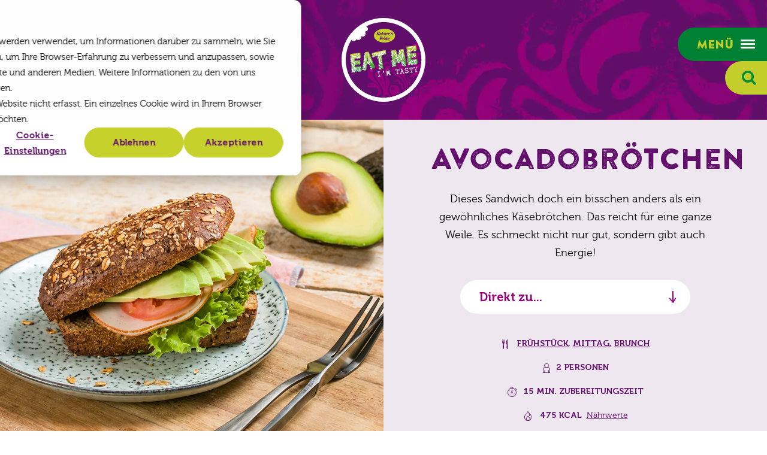

--- FILE ---
content_type: text/html; charset=utf-8
request_url: https://www.eatme.eu/de/rezepte/avocadobrotchen
body_size: 8010
content:
<!DOCTYPE html>
<html lang="de" class="no-js">
<head>
    <meta charset="utf-8">
    <meta name="author" content="Panorama Studios">
    <meta name="viewport" content="width=device-width, initial-scale=1" />
    <link rel="preconnect" href="https://www.googletagmanager.com">
    <link rel="preconnect" href="https://www.google-analytics.com">
    <link rel="apple-touch-icon" sizes="180x180" href="/favicons/apple-touch-icon.png">
    <link rel="icon" type="image/png" sizes="32x32" href="/favicons/favicon-32x32.png">
    <link rel="icon" type="image/png" sizes="16x16" href="/favicons/favicon-16x16.png">
    <link rel="manifest" href="/favicons/site.webmanifest">
    <link rel="mask-icon" color="#610e6b" href="/favicons/safari-pinned-tab.svg">
    <link rel="shortcut icon" href="/favicons/favicon.ico">
    <meta name="msapplication-TileColor" content="#610e6b">
    <meta name="msapplication-config" content="~/favicons/browserconfig.xml">
    <meta name="theme-color" content="#610e6b">
    <script>
        document.documentElement.className = document.documentElement.className.replace('no-js', 'js');
        document.documentElement.style.setProperty('--hh', `${document.documentElement.clientHeight + 3}px`);
    </script>
     <title>Broodje avocado - EAT ME</title>
            <link rel="alternate" hreflang="nl" href="https://www.eatme.eu/nl/recepten/broodje-avocado">
            <link rel="alternate" hreflang="de" href="https://www.eatme.eu/de/rezepte/avocadobrotchen">
            <link rel="alternate" hreflang="en" href="https://www.eatme.eu/en/recipes/avocado-roll">
            <link rel="alternate" hreflang="x-default" href="https://www.eatme.eu/nl/recepten/broodje-avocado">
        <meta name="description" content="Dit broodje is toch net even anders dan een gewoon, zacht kadetje met kaas. Hier kun je wel even mee vooruit. Het is niet alleen lekker maar geeft ook energie!">    
        <link rel="canonical" href="https://www.eatme.eu/de/rezepte/avocadobrotchen">
          <meta property="og:title" content="Broodje avocado">
        <meta property="og:description" content="Dit broodje is toch net even anders dan een gewoon, zacht kadetje met kaas. Hier kun je wel even mee vooruit. Het is niet alleen lekker maar geeft ook energie!">
        <meta property="og:site_name" content="EAT ME">
     <script>
        document.documentElement.className = document.documentElement.className.replace('no-js', 'js');
    </script>
    
    
    
        <link rel="stylesheet" crossorigin="anonymous" href="/dist/application.53a6224e02efe0871381.css" />
    
    <!-- Google Tag Manager -->
<script>(function(w,d,s,l,i){w[l]=w[l]||[];w[l].push({'gtm.start':
        new Date().getTime(),event:'gtm.js'});var f=d.getElementsByTagName(s)[0],
        j=d.createElement(s),dl=l!='dataLayer'?'&l='+l:'';j.async=true;j.src=
        'https://www.googletagmanager.com/gtm.js?id='+i+dl;f.parentNode.insertBefore(j,f);
})(window,document,'script','dataLayer','GTM-MFZ5LH6');</script>
<!-- End Google Tag Manager -->
    
		<script type="application/ld+json">
			{"@context":"https://schema.org","@type":"BreadcrumbList","itemListElement":[{"@type":"ListItem","item":{"@type":"ListItem","@id":"https://www.eatme.eu/de","name":"Home"},"position":1},{"@type":"ListItem","item":{"@type":"ListItem","@id":"https://www.eatme.eu/de/rezepte","name":"Rezepte"},"position":2},{"@type":"ListItem","item":{"@type":"ListItem","@id":"https://www.eatme.eu/de/rezepte/avocadobrotchen","name":"Avocadobr\u00F6tchen"},"position":3}]}
		</script>

    
	<script type="application/ld+json">
		{"@context":"https://schema.org","@type":"Organization","url":"https://www.eatme.eu/de","logo":"https://www.eatme.eu/media/4o1h3syw/logo.png"}
	</script>

    	<script type="application/ld+json">
		{"@context":"https://schema.org","@type":"Organization","name":"EAT ME","description":"Bekijk alle bijzondere, lekkere en mooie unieke groente- en fruitsoorten van EAT ME. Lees informatie \u0026 tips en vind heerlijke recepten.","image":"https://www.eatme.eu/media/4o1h3syw/logo.png","url":"https://www.eatme.eu/de","address":{"@type":"PostalAddress","addressCountry":"Nederland","addressLocality":"Maasdijk","addressRegion":"Zuid Holland","postalCode":"2676 LV","streetAddress":"Honderdland 611"},"logo":"https://www.eatme.eu/media/4o1h3syw/logo.png","slogan":"Eat me - I\u0027m tasty "}
	</script>

	
	
	<script type="application/ld+json">
		{"@context":"https://schema.org","@type":"Recipe","name":"Avocadobr\u00F6tchen","image":"https://www.eatme.eu/de/rezepte/avocadobrotchen/media/30kdbzhb/avocado-broodje-avocado.jpg","url":"https://www.eatme.eu/de/rezepte/avocadobrotchen","author":{"@type":"Organization","name":"EatMe","url":"https://www.eatme.eu/de/rezepte/avocadobrotchen","logo":"https://www.eatme.eu/de/rezepte/avocadobrotchen/media/4o1h3syw/logo.png"},"datePublished":"2021-04-18","keywords":"Sehr einfach, Gefl\u00FCgel, Reich an Ballaststoffen","publisher":{"@type":"Organization","name":"EatMe","url":"https://www.eatme.eu/de/rezepte/avocadobrotchen","logo":"https://www.eatme.eu/de/rezepte/avocadobrotchen/media/4o1h3syw/logo.png"},"totalTime":"PT30M","yield":"2","cookTime":"PT15M","nutrition":{"@type":"NutritionInformation","calories":"475","carbohydrateContent":"23","fatContent":"5","fiberContent":"8","proteinContent":"13","sugarContent":"5"},"recipeCategory":"Fr\u00FChst\u00FCck, Mittag, Brunch"}
	</script>


    
    <style>
        .pac-logo:after {
            display: none !important;
        }
    </style>
</head>
<body class="is-recipe">
    <!-- Google Tag Manager (noscript) -->
<noscript><iframe src="https://www.googletagmanager.com/ns.html?id=GTM-MFZ5LH6"
                  height="0" width="0" style="display:none;visibility:hidden"></iframe></noscript>
<!-- End Google Tag Manager (noscript) -->
    <header>   
        <div class="container large">
            <input type="checkbox" id="nav" />
            <label for="nav" class="nav-toggle keyboard-access">
                <span>
                    Men&#xFC;
                    <i class="icon icon-menu"></i>
                </span>
            </label>
            <div class="nav-wrapper">
                <nav>
                    <label for="nav" class="close visuallyhidden keyboard-access">Schlie&#xDF;en</label>
                            <form action="/de/suchen" method="get" class="search">
                                <input type="search" class="input" name="q" placeholder="Suche nach Ort oder Postleitzahl..." autocomplete="off" />
                                <button type="submit" class="button"><i class="icon icon-search"></i> <span class="visuallyhidden">Suchen</span></button>
                            </form>
                        <ul class="navigation">
                            				<li >
					<a href="/de/produkte">Produkte</a>
				</li>
				<li class="sub">
					<a href="/de/rezepte">Rezepte</a>
						<input type="checkbox" id="nav-1-2" />
						<label for="nav-1-2" class="button keyboard-access" ><i class="icon icon-arrow-down"></i></label>
						<ul>
				<li >
					<a href="/de/rezepte/haferflockenpfannkuchen-mit-brombeeren">Haferflockenpfannkuchen mit Brombeeren</a>
				</li>
						</ul>
				</li>
				<li >
					<a href="/de/verkaufsstellen">Verkaufsstellen</a>
				</li>
				<li >
					<a href="/de/uber-eat-me">Über EAT ME</a>
				</li>
				<li >
					<a href="/de/nachhaltigkeit">Nachhaltigkeit</a>
				</li>
				<li >
					<a href="/de/recycelbare-verpackungen">Recycelbare Verpackungen</a>
				</li>
				<li >
					<a href="/de/blog">Blog</a>
				</li>
				<li >
					<a href="/de/kontakt">Kontakt</a>
				</li>

                        </ul>
                        		<dl class="social-media">
			<dt>
                Folgen Sie uns auf sozialen Medien
			</dt>
			<dd>
				<ul >
						<li><a href="https://www.instagram.com/eatme_de/" rel="noopener" target="_blank"><i class="icon icon-instagram"></i><span class="visuallyhidden"> Instagram</span></a></li>
						<li><a href="https://www.tiktok.com/@eatmebynaturespride" rel="noopener" target="_blank"><i class="icon icon-tiktok"></i><span class="visuallyhidden"> TikTok</span></a></li>
						<li><a href="https://www.facebook.com/EATMEDeutschland/" rel="noopener" target="_blank"><i class="icon icon-facebook"></i><span class="visuallyhidden"> Facebook</span></a></li>
						<li><a href="https://www.youtube.com/channel/UC-FWxHH0juoeMDmwqRsmsXA" rel="noopener" target="_blank"><i class="icon icon-youtube"></i><span class="visuallyhidden"> YouTube</span></a></li>
				</ul>
			</dd>
		</dl>
 
                        		<dl class="languages">
			<dt tabindex="0">Deutsch</dt>
			<dd>
				<ul>
								<li>
									<a hreflang="nl" href="/nl/recepten/broodje-avocado">
										Nederlands
									</a>
								</li>
								<li>
									<a hreflang="en" href="/en/recipes/avocado-roll">
										English
									</a>
								</li>
				</ul>
			</dd>
		</dl>

                </nav>
            </div>
                <input type="checkbox" id="search" />
                <label for="search" class="search-toggle keyboard-access"><i class="icon icon-search"></i></label>
                <div class="search-wrapper">
                    <form action="/de/suchen" method="get" class="search">
                        <input type="search" class="input" id="q" name="q" placeholder="Suche nach Ort oder Postleitzahl..." autocomplete="off" />
                        <button type="submit" class="button"><i class="icon icon-search"></i> <span class="visuallyhidden">Suchen</span></button>
                    </form>
                </div>
            <div id="mobile-navigation">
                <ul>
                    <li><label for="nav" class="mobile-nav-toggle keyboard-access"><i class="icon icon-menu"></i><span class="visuallyhidden">Men&#xFC;</span></label></li>
                        <li>
                            <input type="checkbox" id="mobile-search" />
                            <label for="mobile-search" class="mobile-search-toggle keyboard-access"><i class="icon icon-search"></i></label>
                            <div class="mobile-search-wrapper">
                                <div class="container med">
                                    <form action="/de/suchen" method="get" class="search">
                                        <input type="search" class="input" id="mq" name="q" placeholder="Suche nach Ort oder Postleitzahl..." autocomplete="off" />
                                        <button type="submit" class="button"><i class="icon icon-search"></i> <span class="visuallyhidden">Suchen</span></button>
                                    </form>
                                </div>
                            </div>
                        </li>
                        <li><a href="/de/rezepte"> <i class="icon icon-dish-type"></i><span class="visuallyhidden">Rezepte</span></a></li>
                        <li><a href="/de/verkaufsstellen"> <i class="icon icon-marker"></i><span class="visuallyhidden">Verkaufsstellen</span></a></li>
                </ul>
            </div>
<a class="back arrow" href="/de/rezepte">Zurück zu Rezepte</a>            <a class="logo" href="/de">
                EAT ME
            </a>
        </div>
    </header>
    <main>


<section class="intro intro-recipe">
		<figure class="image is-3by2">
			<picture><source sizes="(max-width: 142px) 142px, (max-width: 560px) 560px, (max-width: 600px) 600px, (max-width: 768px) 768px, (max-width: 816px) 816px, (max-width: 1000px) 1000px, (max-width: 1024px) 1024px, (max-width: 1152px) 1152px, (max-width: 1440px) 1440px, 1536px" srcset="/media/30kdbzhb/avocado-broodje-avocado.jpg?width=142&amp;height=95&amp;format=webp&amp;quality=80 142w, /media/30kdbzhb/avocado-broodje-avocado.jpg?width=560&amp;height=373&amp;format=webp&amp;quality=80 560w, /media/30kdbzhb/avocado-broodje-avocado.jpg?width=600&amp;height=400&amp;format=webp&amp;quality=80 600w, /media/30kdbzhb/avocado-broodje-avocado.jpg?width=768&amp;height=512&amp;format=webp&amp;quality=80 768w, /media/30kdbzhb/avocado-broodje-avocado.jpg?width=816&amp;height=544&amp;format=webp&amp;quality=80 816w, /media/30kdbzhb/avocado-broodje-avocado.jpg?width=1000&amp;height=667&amp;format=webp&amp;quality=80 1000w, /media/30kdbzhb/avocado-broodje-avocado.jpg?width=1024&amp;height=683&amp;format=webp&amp;quality=80 1024w, /media/30kdbzhb/avocado-broodje-avocado.jpg?width=1152&amp;height=768&amp;format=webp&amp;quality=80 1152w, /media/30kdbzhb/avocado-broodje-avocado.jpg?width=1440&amp;height=960&amp;format=webp&amp;quality=80 1440w, /media/30kdbzhb/avocado-broodje-avocado.jpg?width=1536&amp;height=1024&amp;format=webp&amp;quality=80 1536w" type="image/webp"><img alt="" height="1024" loading="lazy" sizes="(max-width: 142px) 142px, (max-width: 560px) 560px, (max-width: 600px) 600px, (max-width: 768px) 768px, (max-width: 816px) 816px, (max-width: 1000px) 1000px, (max-width: 1024px) 1024px, (max-width: 1152px) 1152px, (max-width: 1440px) 1440px, 1536px" src="/media/30kdbzhb/avocado-broodje-avocado.jpg?width=1536&amp;height=1024&amp;quality=100" srcset="/media/30kdbzhb/avocado-broodje-avocado.jpg?width=142&amp;height=95&amp;quality=100 142w, /media/30kdbzhb/avocado-broodje-avocado.jpg?width=560&amp;height=373&amp;quality=100 560w, /media/30kdbzhb/avocado-broodje-avocado.jpg?width=600&amp;height=400&amp;quality=100 600w, /media/30kdbzhb/avocado-broodje-avocado.jpg?width=768&amp;height=512&amp;quality=100 768w, /media/30kdbzhb/avocado-broodje-avocado.jpg?width=816&amp;height=544&amp;quality=100 816w, /media/30kdbzhb/avocado-broodje-avocado.jpg?width=1000&amp;height=667&amp;quality=100 1000w, /media/30kdbzhb/avocado-broodje-avocado.jpg?width=1024&amp;height=683&amp;quality=100 1024w, /media/30kdbzhb/avocado-broodje-avocado.jpg?width=1152&amp;height=768&amp;quality=100 1152w, /media/30kdbzhb/avocado-broodje-avocado.jpg?width=1440&amp;height=960&amp;quality=100 1440w, /media/30kdbzhb/avocado-broodje-avocado.jpg?width=1536&amp;height=1024&amp;quality=100 1536w" width="1536" ></picture>
		</figure>
	<div class="content text-centered-m" data-aos="fade">
		<h1 class="h2 medium">Avocadobr&#xF6;tchen</h1>
		<p>Dieses Sandwich doch ein bisschen anders als ein gewöhnliches Käsebrötchen. Das reicht für eine ganze Weile. Es schmeckt nicht nur gut, sondern gibt auch Energie!</p>
				<dl class="anchor-list">
		<dt tabindex="0">Direkt zu...</dt>
		<dd>
			<ul class="list">
					<li><a href="#zubereitung">Zubereitung</a></li>
			</ul>
		</dd>
	</dl>

		<div class="recipe-details-block">
			<ul class="recipe-details">
					<li class="dish-type" >
<a href="/de/rezepte?dt=b957e4a1-5595-4547-9c43-6bb89cf12183">Frühstück</a>, <a href="/de/rezepte?dt=5568b061-e2c5-4b74-8fec-281ecf7a0308">Mittag</a>, <a href="/de/rezepte?dt=4efce5f0-c27a-4ceb-8084-e28d4ec33c16">Brunch</a>					</li>
						<li class="serves">2 Personen</li>
					<li class="preparation-time">
						<span>15 min. Zubereitungszeit</span>
					</li>
					<li class="kcal">
						475 kcal
						<a href="#nahrwerte">N&#xE4;hrwerte</a>
					</li>
					<li class="labels">
							<span class="recipe-label">Reich an Ballaststoffen</span>
					</li>
			</ul>
		</div>
	</div>
</section>
<section class="text-block recipe-block white-bg">
	<div class="container">
		<div class="columns">
			<div class="column m-4">
					<h2 class="small" id="zutaten">Zutaten</h2>
							<h3>Avocadobr&#xF6;tchen</h3>
	<ul class="list bordered">
					<li>
			<span>2 (Vollkorn-)Br&#xF6;tchen</span>
		</li>

					<li>
			<span>2 EL Mayonnaise </span>
		</li>

					<li  class="product-image" >
			<a href="/de/produkte/obst/essreife-fruchte/avocado">
					<figure class="image is-square">
						<picture><source srcset="/media/lcspwaog/eat-me-avocado-en.jpg?width=80&amp;format=webp&amp;quality=80" type="image/webp"><img alt="" loading="lazy" src="/media/lcspwaog/eat-me-avocado-en.jpg?width=80&amp;quality=100" width="80" ></picture>
					</figure>
				<span>1 Avocado</span>
			</a>
		</li>

					<li>
			<span>1 Tomate</span>
		</li>

					<li>
			<span>4 Salatbl&#xE4;tter</span>
		</li>

					<li>
			<span>4 Scheiben H&#xFC;hnerbrustfilet (ger&#xE4;uchert</span>
		</li>

					<li>
			<span>Salz und Pfeffer</span>
		</li>

	</ul>

			</div>
				<div class="column m-8" id="zubereitung">
					<h2 class="small">Zubereitung</h2>
						<div itemprop="recipeInstructions"><ol>
<li>Die Brötchen aufschneiden und mit Mayonnaise bestreichen.</li>
<li>Die Avocado um den Kern herum durchschneiden. Beide Hälften voneinander abdrehen. Den Kern entfernen, das Fruchtfleisch aus der Schale löffeln und es der Länge nach in dünne Scheiben schneiden. Die Tomate in Scheiben schneiden.</li>
<li>Die Brötchen mit Salat, Hähnchenbrust, Tomate und Avocado belegen. Mit Salz und Pfeffer würzen.</li>
</ol>
<p> </p>
<ol start="4">
<li>Tipp: Das Hähnchenfilet durch zwei Scheiben knusprig gebratenen Speck ersetzen, um einen schönen salzigen Biss zu erhalten. Oder man lässt die Hähnchenbrust beiseite und verwendet grob gehackte und geräucherte Mandeln für die Salzkruste. Dann ist das Gericht vegetarisch.</li>
</ol></div>
				</div>
		</div>
	</div>
</section>
<section class="text-block recipe-block white-bg">
	<div class="container">
		<div class="columns no-margin background-lime-10">
				<div class="column m-4" id="nahrwerte">

						<h2 class="h4 green margin-bottom">N&#xE4;hrwerte pro Person</h2>
					<dl class="column-list">
							<dt>Energie</dt>
							<dd>475 kcal</dd>

						<dt>Protein</dt>
						<dd >13 g</dd>

						<dt>Fett</dt>
						<dd>35 g</dd>
						<dd class="sub">
							<dl>
								<dt>Davon ges&#xE4;ttigt</dt>
								<dd>5 g</dd>
							</dl>
						</dd>

						<dt>Kohlenhydrate</dt>
						<dd>23 g</dd>
						<dd class="sub">
							<dl>
								<dt>Davon Zucker</dt>
								<dd>5 g</dd>
							</dl>
						</dd>
						<dt>Ballaststoffe</dt>
						<dd>8 g</dd>
					</dl>
				</div>

				<div class="column m-8">
					<dl class="tags">
						<dt>Stichworte</dt>
						<dd>
							<ul>
									<li><a class="button outline small" href="/de/rezepte?dt=b957e4a1-5595-4547-9c43-6bb89cf12183">Fr&#xFC;hst&#xFC;ck</a></li>
									<li><a class="button outline small" href="/de/rezepte?dt=5568b061-e2c5-4b74-8fec-281ecf7a0308">Mittag</a></li>
									<li><a class="button outline small" href="/de/rezepte?dt=4efce5f0-c27a-4ceb-8084-e28d4ec33c16">Brunch</a></li>
									<li><a class="button outline small" href="/de/rezepte?sl=58c70b14-5f33-4017-b6d4-c39a4c022215">Sehr einfach</a></li>
									<li><a class="button outline small" href="/de/rezepte?ct=86df2716-4c46-4e1a-8abd-e0845fef31e1">Gefl&#xFC;gel</a></li>
									<li><a class="button outline small" href="/de/rezepte?d=e4e68290-c33b-480c-8213-f0a52aff5e37">Reich an Ballaststoffen</a></li>
							</ul>
						</dd>
					</dl>

				</div>
		</div>

	</div>
</section>
<section class="text-block white-bg">
	<div class="container text-centered-m" data-aos="fade">
		<h2>Noch mehr Leckereien!</h2>
	</div>
	<div class="container med" data-aos="fade">
			<div class="columns multiline large-mobile-padding m-6 l-4 bite" id="overview">
			<div class="column" data-aos="fade">
				<a href="/de/rezepte/heidelbeer-chia-mousse-mit-kiwi-und-schokolade" class="recipe">
					<figure class="image is-3by2">
<picture><source sizes="(max-width: 142px) 142px, (max-width: 560px) 560px" srcset="/media/xzyp5hja/blauwe-bessen-blauwe-bes-chiamousse-met-kiwi-en-chocolade.jpg?width=560&amp;height=373&amp;format=webp&amp;quality=80&amp;v=1dc65bfb836cbb0 560w, /media/xzyp5hja/blauwe-bessen-blauwe-bes-chiamousse-met-kiwi-en-chocolade.jpg?width=142&amp;height=95&amp;format=webp&amp;quality=80&amp;v=1dc65bfb836cbb0 142w, /media/xzyp5hja/blauwe-bessen-blauwe-bes-chiamousse-met-kiwi-en-chocolade.jpg?width=560&amp;height=373&amp;format=webp&amp;quality=80&amp;v=1dc65bfb836cbb0 560w" type="image/webp" ><img alt="" height="373" loading="lazy" sizes="(max-width: 142px) 142px, (max-width: 560px) 560px" src="/media/xzyp5hja/blauwe-bessen-blauwe-bes-chiamousse-met-kiwi-en-chocolade.jpg?width=560&amp;height=373&amp;v=1dc65bfb836cbb0" srcset="/media/xzyp5hja/blauwe-bessen-blauwe-bes-chiamousse-met-kiwi-en-chocolade.jpg?width=560&amp;height=373&amp;v=1dc65bfb836cbb0 560w, /media/xzyp5hja/blauwe-bessen-blauwe-bes-chiamousse-met-kiwi-en-chocolade.jpg?width=142&amp;height=95&amp;v=1dc65bfb836cbb0 142w, /media/xzyp5hja/blauwe-bessen-blauwe-bes-chiamousse-met-kiwi-en-chocolade.jpg?width=560&amp;height=373&amp;v=1dc65bfb836cbb0 560w" width="560" ></picture>						<figcaption>
							<h3 class="alternate">Heidelbeer-Chia-Mousse mit Kiwi und Schokolade</h3>
							<ul class="recipe-details">
									<li class="serves">2</li>
									<li class="preparation-time">15 min.</li>
									<li class="kcal">400 kcal</li>
									<li class="labels">
											<span class="recipe-label">Vegetarisch</span>
									</li>
							</ul>
						</figcaption>
					</figure>
				</a>
			</div>
			<div class="column" data-aos="fade">
				<a href="/de/rezepte/avocado-toast-mit-ei-und-radieschen" class="recipe">
					<figure class="image is-3by2">
<picture><source sizes="(max-width: 142px) 142px, (max-width: 560px) 560px" srcset="/media/a0icxct2/mango-avocadotoast-met-ei-en-radijs.jpg?width=560&amp;height=373&amp;format=webp&amp;quality=80&amp;v=1dc65cef2fc6d90 560w, /media/a0icxct2/mango-avocadotoast-met-ei-en-radijs.jpg?width=142&amp;height=95&amp;format=webp&amp;quality=80&amp;v=1dc65cef2fc6d90 142w, /media/a0icxct2/mango-avocadotoast-met-ei-en-radijs.jpg?width=560&amp;height=373&amp;format=webp&amp;quality=80&amp;v=1dc65cef2fc6d90 560w" type="image/webp" ><img alt="" height="373" loading="lazy" sizes="(max-width: 142px) 142px, (max-width: 560px) 560px" src="/media/a0icxct2/mango-avocadotoast-met-ei-en-radijs.jpg?width=560&amp;height=373&amp;v=1dc65cef2fc6d90" srcset="/media/a0icxct2/mango-avocadotoast-met-ei-en-radijs.jpg?width=560&amp;height=373&amp;v=1dc65cef2fc6d90 560w, /media/a0icxct2/mango-avocadotoast-met-ei-en-radijs.jpg?width=142&amp;height=95&amp;v=1dc65cef2fc6d90 142w, /media/a0icxct2/mango-avocadotoast-met-ei-en-radijs.jpg?width=560&amp;height=373&amp;v=1dc65cef2fc6d90 560w" width="560" ></picture>						<figcaption>
							<h3 class="alternate">Avocado-Toast mit Ei und Radieschen</h3>
							<ul class="recipe-details">
									<li class="serves">2</li>
									<li class="preparation-time">15 min.</li>
									<li class="kcal">335 kcal</li>
									<li class="labels">
											<span class="recipe-label">Vegetarisch</span>
									</li>
							</ul>
						</figcaption>
					</figure>
				</a>
			</div>
			<div class="column" data-aos="fade">
				<a href="/de/rezepte/chia-pudding-mit-mango-und-erdbeeren" class="recipe">
					<figure class="image is-3by2">
<picture><source sizes="(max-width: 142px) 142px, (max-width: 560px) 560px" srcset="/media/zuyipina/mango-chiapudding-met-mango-en-aardbei.jpg?width=560&amp;height=373&amp;format=webp&amp;quality=80&amp;v=1dc65d0cdd39230 560w, /media/zuyipina/mango-chiapudding-met-mango-en-aardbei.jpg?width=142&amp;height=95&amp;format=webp&amp;quality=80&amp;v=1dc65d0cdd39230 142w, /media/zuyipina/mango-chiapudding-met-mango-en-aardbei.jpg?width=560&amp;height=373&amp;format=webp&amp;quality=80&amp;v=1dc65d0cdd39230 560w" type="image/webp" ><img alt="" height="373" loading="lazy" sizes="(max-width: 142px) 142px, (max-width: 560px) 560px" src="/media/zuyipina/mango-chiapudding-met-mango-en-aardbei.jpg?width=560&amp;height=373&amp;v=1dc65d0cdd39230" srcset="/media/zuyipina/mango-chiapudding-met-mango-en-aardbei.jpg?width=560&amp;height=373&amp;v=1dc65d0cdd39230 560w, /media/zuyipina/mango-chiapudding-met-mango-en-aardbei.jpg?width=142&amp;height=95&amp;v=1dc65d0cdd39230 142w, /media/zuyipina/mango-chiapudding-met-mango-en-aardbei.jpg?width=560&amp;height=373&amp;v=1dc65d0cdd39230 560w" width="560" ></picture>						<figcaption>
							<h3 class="alternate">Chia-Pudding mit Mango und Erdbeeren</h3>
							<ul class="recipe-details">
									<li class="serves">2</li>
									<li class="preparation-time">10 min.</li>
									<li class="kcal">410 kcal</li>
									<li class="labels">
											<span class="recipe-label">Vegetarisch</span>
									</li>
							</ul>
						</figcaption>
					</figure>
				</a>
			</div>
	</div>

	</div>
	<div class="container text-centered-m" data-aos="fade">
			<ul class="buttons margin-top">
				<li><a class="button" href="/de/rezepte?dt=b957e4a1-5595-4547-9c43-6bb89cf12183">Weitere Rezepte</a></li>
			</ul>
	</div>
</section>
    </main>
    <footer>
            <section class="newsletter-block">
	<div class="container extra-small text-centered-m" data-aos="fade">
		<a class="logo" href="/de">EAT ME</a>
			<h2 class="small white">Melden Sie sich jetzt f&#xFC;r die besten Rezepte, Aktionen &amp; Inspirationen an!</h2>
			<!--[if lte IE 8]>
		<script charset="utf-8" type="text/javascript" src="//js.hsforms.net/forms/v2-legacy.js"></script>
		<![endif]-->
			<script charset="utf-8" type="text/javascript" src="//js.hsforms.net/forms/v2.js"></script>
			<script>
				  hbspt.forms.create({
				region: "na1",
				portalId: "8892661",
				 formId: "b5b4c61e-e238-4091-9bef-0ef24ca7d384"
				});
			</script>
					<dl class="social-media">
			<dt>
                Folgen Sie uns auf sozialen Medien
			</dt>
			<dd>
				<ul >
						<li><a href="https://www.instagram.com/eatme_de/" rel="noopener" target="_blank"><i class="icon icon-instagram"></i><span class="visuallyhidden"> Instagram</span></a></li>
						<li><a href="https://www.tiktok.com/@eatmebynaturespride" rel="noopener" target="_blank"><i class="icon icon-tiktok"></i><span class="visuallyhidden"> TikTok</span></a></li>
						<li><a href="https://www.facebook.com/EATMEDeutschland/" rel="noopener" target="_blank"><i class="icon icon-facebook"></i><span class="visuallyhidden"> Facebook</span></a></li>
						<li><a href="https://www.youtube.com/channel/UC-FWxHH0juoeMDmwqRsmsXA" rel="noopener" target="_blank"><i class="icon icon-youtube"></i><span class="visuallyhidden"> YouTube</span></a></li>
				</ul>
			</dd>
		</dl>
 
	</div>
		<figure class="image is-square">
			<picture>
				<source media="(max-width: 1280px)" srcset="[data-uri]" />
				<source media="(max-width: 1920px)" srcset="/media/hvqcy0l1/newsletter-image.jpg?width=640&amp;height=640&amp;v=1db0d29806deeb0" />
				<source srcset="/media/hvqcy0l1/newsletter-image.jpg?width=1000&amp;height=1000&amp;format=webp&amp;v=1db0d29806deeb0" />
				<img loading="lazy" alt="" width="1000" height="1000" src="/media/hvqcy0l1/newsletter-image.jpg?width=1000&amp;height=1000&amp;v=1db0d29806deeb0" />
			</picture>
		</figure>
</section>
        <div class="container large">
            <ul class="legal">
                <li>&copy; 2021 - 2026 EAT ME</li>
                        <li><a href="/de/hinweise-zum-datenschutz">Datenschutzerklärung & Cookie-Anweisung</a></li>
                    <li class="sister-company">EAT ME ist eine Marke von <a class="natures-pride-logo" href="https://www.naturespride.eu/de" rel="noopener" target="_blank">Nature's Pride</a></li>
            </ul>
        </div>
    </footer>
    
    
        <script src="/dist/application.4e5bd2af328c60fc9183.js"></script>
    
        
    
</body>
</html>

--- FILE ---
content_type: application/javascript; charset=utf-8
request_url: https://js.hscollectedforms.net/collectedforms.js
body_size: 25105
content:
/*! For license information please see project.js.LICENSE.txt */
!function(){"use strict";var t={}.toString,e=function(e){return t.call(e).slice(8,-1)},r=Array.isArray||function(t){return"Array"==e(t)},n=function(t){return"object"==typeof t?null!==t:"function"==typeof t},i=function(t){if(null==t)throw TypeError("Can't call method on "+t);return t},s=function(t){return Object(i(t))},o=Math.ceil,a=Math.floor,u=function(t){return isNaN(t=+t)?0:(t>0?a:o)(t)},c=Math.min,l=function(t){return t>0?c(u(t),9007199254740991):0},d=function(t,e){if(!n(t))return t;var r,i;if(e&&"function"==typeof(r=t.toString)&&!n(i=r.call(t)))return i;if("function"==typeof(r=t.valueOf)&&!n(i=r.call(t)))return i;if(!e&&"function"==typeof(r=t.toString)&&!n(i=r.call(t)))return i;throw TypeError("Can't convert object to primitive value")},f=function(t){try{return!!t()}catch(t){return!0}},h=!f((function(){return 7!=Object.defineProperty({},"a",{get:function(){return 7}}).a})),m="object"==typeof window&&window&&window.Math==Math?window:"object"==typeof self&&self&&self.Math==Math?self:Function("return this")(),p=m.document,b=n(p)&&n(p.createElement),g=function(t){return b?p.createElement(t):{}},y=!h&&!f((function(){return 7!=Object.defineProperty(g("div"),"a",{get:function(){return 7}}).a})),v=function(t){if(!n(t))throw TypeError(String(t)+" is not an object");return t},w=Object.defineProperty,S={f:h?w:function(t,e,r){v(t);e=d(e,!0);v(r);if(y)try{return w(t,e,r)}catch(t){}if("get"in r||"set"in r)throw TypeError("Accessors not supported");"value"in r&&(t[e]=r.value);return t}},E=function(t,e){return{enumerable:!(1&t),configurable:!(2&t),writable:!(4&t),value:e}},T=function(t,e,r){var n=d(e);n in t?S.f(t,n,E(0,r)):t[n]=r};"undefined"!=typeof window?window:"undefined"!=typeof global?global:"undefined"!=typeof self&&self;function A(t,e){return t(e={exports:{}},e.exports),e.exports}var O,F,x,C=h?function(t,e,r){return S.f(t,e,E(1,r))}:function(t,e,r){t[e]=r;return t},j=function(t,e){try{C(m,t,e)}catch(r){m[t]=e}return e},I=!1,L=A((function(t){var e="__core-js_shared__",r=m[e]||j(e,{});(t.exports=function(t,e){return r[t]||(r[t]=void 0!==e?e:{})})("versions",[]).push({version:"3.0.1",mode:I?"pure":"global",copyright:"© 2019 Denis Pushkarev (zloirock.ru)"})})),N=0,P=Math.random(),R=function(t){return"Symbol(".concat(void 0===t?"":t,")_",(++N+P).toString(36))},k=!f((function(){return!String(Symbol())})),_=L("wks"),U=m.Symbol,q=function(t){return _[t]||(_[t]=k&&U[t]||(k?U:R)("Symbol."+t))},B=q("species"),$=function(t,e){var i;r(t)&&("function"!=typeof(i=t.constructor)||i!==Array&&!r(i.prototype)?n(i)&&null===(i=i[B])&&(i=void 0):i=void 0);return new(void 0===i?Array:i)(0===e?0:e)},D=q("species"),M=function(t){return!f((function(){var e=[];(e.constructor={})[D]=function(){return{foo:1}};return 1!==e[t](Boolean).foo}))},z={}.propertyIsEnumerable,V=Object.getOwnPropertyDescriptor,H={f:V&&!z.call({1:2},1)?function(t){var e=V(this,t);return!!e&&e.enumerable}:z},G="".split,Q=f((function(){return!Object("z").propertyIsEnumerable(0)}))?function(t){return"String"==e(t)?G.call(t,""):Object(t)}:Object,W=function(t){return Q(i(t))},J={}.hasOwnProperty,K=function(t,e){return J.call(t,e)},X=Object.getOwnPropertyDescriptor,Y={f:h?X:function(t,e){t=W(t);e=d(e,!0);if(y)try{return X(t,e)}catch(t){}if(K(t,e))return E(!H.f.call(t,e),t[e])}},Z=L("native-function-to-string",Function.toString),tt=m.WeakMap,et="function"==typeof tt&&/native code/.test(Z.call(tt)),rt=L("keys"),nt=function(t){return rt[t]||(rt[t]=R(t))},it={},st=m.WeakMap,ot=function(t){return x(t)?F(t):O(t,{})},at=function(t){return function(e){var r;if(!n(e)||(r=F(e)).type!==t)throw TypeError("Incompatible receiver, "+t+" required");return r}};if(et){var ut=new st,ct=ut.get,lt=ut.has,dt=ut.set;O=function(t,e){dt.call(ut,t,e);return e};F=function(t){return ct.call(ut,t)||{}};x=function(t){return lt.call(ut,t)}}else{var ft=nt("state");it[ft]=!0;O=function(t,e){C(t,ft,e);return e};F=function(t){return K(t,ft)?t[ft]:{}};x=function(t){return K(t,ft)}}var ht={set:O,get:F,has:x,enforce:ot,getterFor:at},mt=(ht.set,ht.get,ht.has,ht.enforce,ht.getterFor,A((function(t){var e=ht.get,r=ht.enforce,n=String(Z).split("toString");L("inspectSource",(function(t){return Z.call(t)}));(t.exports=function(t,e,i,s){var o=!!s&&!!s.unsafe,a=!!s&&!!s.enumerable,u=!!s&&!!s.noTargetGet;if("function"==typeof i){"string"!=typeof e||K(i,"name")||C(i,"name",e);r(i).source=n.join("string"==typeof e?e:"")}if(t!==m){o?!u&&t[e]&&(a=!0):delete t[e];a?t[e]=i:C(t,e,i)}else a?t[e]=i:j(e,i)})(Function.prototype,"toString",(function(){return"function"==typeof this&&e(this).source||Z.call(this)}))}))),pt=Math.max,bt=Math.min,gt=function(t,e){var r=u(t);return r<0?pt(r+e,0):bt(r,e)},yt=function(t){return function(e,r,n){var i,s=W(e),o=l(s.length),a=gt(n,o);if(t&&r!=r){for(;o>a;)if((i=s[a++])!=i)return!0}else for(;o>a;a++)if((t||a in s)&&s[a]===r)return t||a||0;return!t&&-1}}(!1),vt=function(t,e){var r,n=W(t),i=0,s=[];for(r in n)!K(it,r)&&K(n,r)&&s.push(r);for(;e.length>i;)K(n,r=e[i++])&&(~yt(s,r)||s.push(r));return s},wt=["constructor","hasOwnProperty","isPrototypeOf","propertyIsEnumerable","toLocaleString","toString","valueOf"],St=wt.concat("length","prototype"),Et={f:Object.getOwnPropertyNames||function(t){return vt(t,St)}},Tt={f:Object.getOwnPropertySymbols},At=m.Reflect,Ot=At&&At.ownKeys||function(t){var e=Et.f(v(t)),r=Tt.f;return r?e.concat(r(t)):e},Ft=function(t,e){for(var r=Ot(e),n=S.f,i=Y.f,s=0;s<r.length;s++){var o=r[s];K(t,o)||n(t,o,i(e,o))}},xt=/#|\.prototype\./,Ct=function(t,e){var r=It[jt(t)];return r==Nt||r!=Lt&&("function"==typeof e?f(e):!!e)},jt=Ct.normalize=function(t){return String(t).replace(xt,".").toLowerCase()},It=Ct.data={},Lt=Ct.NATIVE="N",Nt=Ct.POLYFILL="P",Pt=Ct,Rt=Y.f,kt=function(t,e){var r,n,i,s,o,a=t.target,u=t.global,c=t.stat;if(r=u?m:c?m[a]||j(a,{}):(m[a]||{}).prototype)for(n in e){s=e[n];i=t.noTargetGet?(o=Rt(r,n))&&o.value:r[n];if(!Pt(u?n:a+(c?".":"#")+n,t.forced)&&void 0!==i){if(typeof s==typeof i)continue;Ft(s,i)}(t.sham||i&&i.sham)&&C(s,"sham",!0);mt(r,n,s,t)}},_t=q("isConcatSpreadable"),Ut=9007199254740991,qt="Maximum allowed index exceeded",Bt=!f((function(){var t=[];t[_t]=!1;return t.concat()[0]!==t})),$t=M("concat"),Dt=function(t){if(!n(t))return!1;var e=t[_t];return void 0!==e?!!e:r(t)};kt({target:"Array",proto:!0,forced:!Bt||!$t},{concat:function(t){var e,r,n,i,o,a=s(this),u=$(a,0),c=0;for(e=-1,n=arguments.length;e<n;e++)if(Dt(o=-1===e?a:arguments[e])){if(c+(i=l(o.length))>Ut)throw TypeError(qt);for(r=0;r<i;r++,c++)r in o&&T(u,c,o[r])}else{if(c>=Ut)throw TypeError(qt);T(u,c++,o)}u.length=c;return u}});var Mt=q("toStringTag"),zt="Arguments"==e(function(){return arguments}()),Vt=function(t,e){try{return t[e]}catch(t){}},Ht=function(t){var r,n,i;return void 0===t?"Undefined":null===t?"Null":"string"==typeof(n=Vt(r=Object(t),Mt))?n:zt?e(r):"Object"==(i=e(r))&&"function"==typeof r.callee?"Arguments":i},Gt={};Gt[q("toStringTag")]="z";var Qt="[object z]"!==String(Gt)?function(){return"[object "+Ht(this)+"]"}:Gt.toString,Wt=Object.prototype;Qt!==Wt.toString&&mt(Wt,"toString",Qt,{unsafe:!0});var Jt=S.f,Kt=q("toStringTag"),Xt=function(t,e,r){t&&!K(t=r?t:t.prototype,Kt)&&Jt(t,Kt,{configurable:!0,value:e})},Yt={f:q},Zt=m,te=S.f,ee=function(t){var e=Zt.Symbol||(Zt.Symbol={});K(e,t)||te(e,t,{value:Yt.f(t)})},re=Object.keys||function(t){return vt(t,wt)},ne=function(t){var e=re(t),r=Tt.f;if(r)for(var n,i=r(t),s=H.f,o=0;i.length>o;)s.call(t,n=i[o++])&&e.push(n);return e},ie=h?Object.defineProperties:function(t,e){v(t);for(var r,n=re(e),i=n.length,s=0;i>s;)S.f(t,r=n[s++],e[r]);return t},se=m.document,oe=se&&se.documentElement,ae=nt("IE_PROTO"),ue="prototype",ce=function(){},le=function(){var t,e=g("iframe"),r=wt.length,n="<",i="script",s=">",o="java"+i+":";e.style.display="none";oe.appendChild(e);e.src=String(o);(t=e.contentWindow.document).open();t.write(n+i+s+"document.F=Object"+n+"/"+i+s);t.close();le=t.F;for(;r--;)delete le[ue][wt[r]];return le()},de=Object.create||function(t,e){var r;if(null!==t){ce[ue]=v(t);r=new ce;ce[ue]=null;r[ae]=t}else r=le();return void 0===e?r:ie(r,e)};it[ae]=!0;var fe=Et.f,he={}.toString,me="object"==typeof window&&window&&Object.getOwnPropertyNames?Object.getOwnPropertyNames(window):[],pe=function(t){try{return fe(t)}catch(t){return me.slice()}},be={f:function(t){return me&&"[object Window]"==he.call(t)?pe(t):fe(W(t))}},ge=nt("hidden"),ye="Symbol",ve=ht.set,we=ht.getterFor(ye),Se=Y.f,Ee=S.f,Te=be.f,Ae=m.Symbol,Oe=m.JSON,Fe=Oe&&Oe.stringify,xe="prototype",Ce=q("toPrimitive"),je=H.f,Ie=L("symbol-registry"),Le=L("symbols"),Ne=L("op-symbols"),Pe=L("wks"),Re=Object[xe],ke=m.QObject,_e=!ke||!ke[xe]||!ke[xe].findChild,Ue=h&&f((function(){return 7!=de(Ee({},"a",{get:function(){return Ee(this,"a",{value:7}).a}})).a}))?function(t,e,r){var n=Se(Re,e);n&&delete Re[e];Ee(t,e,r);n&&t!==Re&&Ee(Re,e,n)}:Ee,qe=function(t,e){var r=Le[t]=de(Ae[xe]);ve(r,{type:ye,tag:t,description:e});h||(r.description=e);return r},Be=k&&"symbol"==typeof Ae.iterator?function(t){return"symbol"==typeof t}:function(t){return Object(t)instanceof Ae},$e=function(t,e,r){t===Re&&$e(Ne,e,r);v(t);e=d(e,!0);v(r);if(K(Le,e)){if(r.enumerable){K(t,ge)&&t[ge][e]&&(t[ge][e]=!1);r=de(r,{enumerable:E(0,!1)})}else{K(t,ge)||Ee(t,ge,E(1,{}));t[ge][e]=!0}return Ue(t,e,r)}return Ee(t,e,r)},De=function(t,e){v(t);for(var r,n=ne(e=W(e)),i=0,s=n.length;s>i;)$e(t,r=n[i++],e[r]);return t},Me=function(t,e){return void 0===e?de(t):De(de(t),e)},ze=function(t){var e=je.call(this,t=d(t,!0));return!(this===Re&&K(Le,t)&&!K(Ne,t))&&(!(e||!K(this,t)||!K(Le,t)||K(this,ge)&&this[ge][t])||e)},Ve=function(t,e){t=W(t);e=d(e,!0);if(t!==Re||!K(Le,e)||K(Ne,e)){var r=Se(t,e);!r||!K(Le,e)||K(t,ge)&&t[ge][e]||(r.enumerable=!0);return r}},He=function(t){for(var e,r=Te(W(t)),n=[],i=0;r.length>i;)K(Le,e=r[i++])||K(it,e)||n.push(e);return n},Ge=function(t){for(var e,r=t===Re,n=Te(r?Ne:W(t)),i=[],s=0;n.length>s;)!K(Le,e=n[s++])||r&&!K(Re,e)||i.push(Le[e]);return i};if(!k){Ae=function(){if(this instanceof Ae)throw TypeError("Symbol is not a constructor");var t=void 0===arguments[0]?void 0:String(arguments[0]),e=R(t),r=function(t){this===Re&&r.call(Ne,t);K(this,ge)&&K(this[ge],e)&&(this[ge][e]=!1);Ue(this,e,E(1,t))};h&&_e&&Ue(Re,e,{configurable:!0,set:r});return qe(e,t)};mt(Ae[xe],"toString",(function(){return we(this).tag}));H.f=ze;S.f=$e;Y.f=Ve;Et.f=be.f=He;Tt.f=Ge;if(h){Ee(Ae[xe],"description",{configurable:!0,get:function(){return we(this).description}});I||mt(Re,"propertyIsEnumerable",ze,{unsafe:!0})}Yt.f=function(t){return qe(q(t),t)}}kt({global:!0,wrap:!0,forced:!k,sham:!k},{Symbol:Ae});for(var Qe=re(Pe),We=0;Qe.length>We;)ee(Qe[We++]);kt({target:ye,stat:!0,forced:!k},{for:function(t){return K(Ie,t+="")?Ie[t]:Ie[t]=Ae(t)},keyFor:function(t){if(!Be(t))throw TypeError(t+" is not a symbol");for(var e in Ie)if(Ie[e]===t)return e},useSetter:function(){_e=!0},useSimple:function(){_e=!1}});kt({target:"Object",stat:!0,forced:!k,sham:!h},{create:Me,defineProperty:$e,defineProperties:De,getOwnPropertyDescriptor:Ve});kt({target:"Object",stat:!0,forced:!k},{getOwnPropertyNames:He,getOwnPropertySymbols:Ge});Oe&&kt({target:"JSON",stat:!0,forced:!k||f((function(){var t=Ae();return"[null]"!=Fe([t])||"{}"!=Fe({a:t})||"{}"!=Fe(Object(t))}))},{stringify:function(t){for(var e,i,s=[t],o=1;arguments.length>o;)s.push(arguments[o++]);i=e=s[1];if((n(e)||void 0!==t)&&!Be(t)){r(e)||(e=function(t,e){"function"==typeof i&&(e=i.call(this,t,e));if(!Be(e))return e});s[1]=e;return Fe.apply(Oe,s)}}});Ae[xe][Ce]||C(Ae[xe],Ce,Ae[xe].valueOf);Xt(Ae,ye);it[ge]=!0;ee("asyncIterator");var Je=S.f,Ke=m.Symbol;if(h&&"function"==typeof Ke&&(!("description"in Ke.prototype)||void 0!==Ke().description)){var Xe={},Ye=function(){var t=arguments.length<1||void 0===arguments[0]?void 0:String(arguments[0]),e=this instanceof Ye?new Ke(t):void 0===t?Ke():Ke(t);""===t&&(Xe[e]=!0);return e};Ft(Ye,Ke);var Ze=Ye.prototype=Ke.prototype;Ze.constructor=Ye;var tr=Ze.toString,er="Symbol(test)"==String(Ke("test")),rr=/^Symbol\((.*)\)[^)]+$/;Je(Ze,"description",{configurable:!0,get:function(){var t=n(this)?this.valueOf():this,e=tr.call(t);if(K(Xe,t))return"";var r=er?e.slice(7,-1):e.replace(rr,"$1");return""===r?void 0:r}});kt({global:!0,forced:!0},{Symbol:Ye})}ee("hasInstance");ee("isConcatSpreadable");ee("iterator");ee("match");ee("replace");ee("search");ee("species");ee("split");ee("toPrimitive");ee("toStringTag");ee("unscopables");Xt(Math,"Math",!0);Xt(m.JSON,"JSON",!0);Zt.Symbol;var nr=Object.assign,ir=!nr||f((function(){var t={},e={},r=Symbol(),n="abcdefghijklmnopqrst";t[r]=7;n.split("").forEach((function(t){e[t]=t}));return 7!=nr({},t)[r]||re(nr({},e)).join("")!=n}))?function(t,e){for(var r=s(t),n=arguments.length,i=1,o=Tt.f,a=H.f;n>i;)for(var u,c=Q(arguments[i++]),l=o?re(c).concat(o(c)):re(c),d=l.length,f=0;d>f;)a.call(c,u=l[f++])&&(r[u]=c[u]);return r}:nr;kt({target:"Object",stat:!0,forced:Object.assign!==ir},{assign:ir});var sr=q("species"),or=[].slice,ar=Math.max;kt({target:"Array",proto:!0,forced:!M("slice")},{slice:function(t,e){var i,s,o,a=W(this),u=l(a.length),c=gt(t,u),d=gt(void 0===e?u:e,u);if(r(a)){"function"!=typeof(i=a.constructor)||i!==Array&&!r(i.prototype)?n(i)&&null===(i=i[sr])&&(i=void 0):i=void 0;if(i===Array||void 0===i)return or.call(a,c,d)}s=new(void 0===i?Array:i)(ar(d-c,0));for(o=0;c<d;c++,o++)c in a&&T(s,o,a[c]);s.length=o;return s}})}();!function(){var t={"3eCO":function(t,e,r){var n,i=r("TPss");n=function(){return function(t){function e(n){if(r[n])return r[n].exports;var i=r[n]={exports:{},id:n,loaded:!1};return t[n].call(i.exports,i,i.exports,e),i.loaded=!0,i.exports}var r={};return e.m=t,e.c=r,e.p="",e(0)}([function(t,e,r){t.exports=r(1)},function(t,e,r){"use strict";function n(t){var e=new o(t),r=s(o.prototype.request,e);return i.extend(r,o.prototype,e),i.extend(r,e),r}var i=r(2),s=r(3),o=r(5),a=r(22),u=n(r(11));u.Axios=o,u.create=function(t){return n(a(u.defaults,t))},u.Cancel=r(23),u.CancelToken=r(24),u.isCancel=r(10),u.all=function(t){return Promise.all(t)},u.spread=r(25),t.exports=u,t.exports.default=u},function(t,e,r){"use strict";function n(t){return"[object Array]"===O.call(t)}function i(t){return"[object ArrayBuffer]"===O.call(t)}function s(t){return"undefined"!=typeof FormData&&t instanceof FormData}function o(t){return"undefined"!=typeof ArrayBuffer&&ArrayBuffer.isView?ArrayBuffer.isView(t):t&&t.buffer&&t.buffer instanceof ArrayBuffer}function a(t){return"string"==typeof t}function u(t){return"number"==typeof t}function c(t){return void 0===t}function l(t){return null!==t&&"object"==typeof t}function d(t){return"[object Date]"===O.call(t)}function f(t){return"[object File]"===O.call(t)}function h(t){return"[object Blob]"===O.call(t)}function m(t){return"[object Function]"===O.call(t)}function p(t){return l(t)&&m(t.pipe)}function b(t){return"undefined"!=typeof URLSearchParams&&t instanceof URLSearchParams}function g(t){return t.replace(/^\s*/,"").replace(/\s*$/,"")}function y(){return("undefined"==typeof navigator||"ReactNative"!==navigator.product&&"NativeScript"!==navigator.product&&"NS"!==navigator.product)&&"undefined"!=typeof window&&"undefined"!=typeof document}function v(t,e){if(null!=t)if("object"!=typeof t&&(t=[t]),n(t))for(var r=0,i=t.length;r<i;r++)e.call(null,t[r],r,t);else for(var s in t)Object.prototype.hasOwnProperty.call(t,s)&&e.call(null,t[s],s,t)}function w(){function t(t,r){"object"==typeof e[r]&&"object"==typeof t?e[r]=w(e[r],t):e[r]=t}for(var e={},r=0,n=arguments.length;r<n;r++)v(arguments[r],t);return e}function S(){function t(t,r){"object"==typeof e[r]&&"object"==typeof t?e[r]=S(e[r],t):e[r]="object"==typeof t?S({},t):t}for(var e={},r=0,n=arguments.length;r<n;r++)v(arguments[r],t);return e}function E(t,e,r){return v(e,(function(e,n){t[n]=r&&"function"==typeof e?T(e,r):e})),t}var T=r(3),A=r(4),O=Object.prototype.toString;t.exports={isArray:n,isArrayBuffer:i,isBuffer:A,isFormData:s,isArrayBufferView:o,isString:a,isNumber:u,isObject:l,isUndefined:c,isDate:d,isFile:f,isBlob:h,isFunction:m,isStream:p,isURLSearchParams:b,isStandardBrowserEnv:y,forEach:v,merge:w,deepMerge:S,extend:E,trim:g}},function(t,e){"use strict";t.exports=function(t,e){return function(){for(var r=new Array(arguments.length),n=0;n<r.length;n++)r[n]=arguments[n];return t.apply(e,r)}}},function(t,e){t.exports=function(t){return null!=t&&null!=t.constructor&&"function"==typeof t.constructor.isBuffer&&t.constructor.isBuffer(t)}},function(t,e,r){"use strict";function n(t){this.defaults=t,this.interceptors={request:new o,response:new o}}var i=r(2),s=r(6),o=r(7),a=r(8),u=r(22);n.prototype.request=function(t){"string"==typeof t?(t=arguments[1]||{}).url=arguments[0]:t=t||{},(t=u(this.defaults,t)).method=t.method?t.method.toLowerCase():"get";var e=[a,void 0],r=Promise.resolve(t);for(this.interceptors.request.forEach((function(t){e.unshift(t.fulfilled,t.rejected)})),this.interceptors.response.forEach((function(t){e.push(t.fulfilled,t.rejected)}));e.length;)r=r.then(e.shift(),e.shift());return r},n.prototype.getUri=function(t){return t=u(this.defaults,t),s(t.url,t.params,t.paramsSerializer).replace(/^\?/,"")},i.forEach(["delete","get","head","options"],(function(t){n.prototype[t]=function(e,r){return this.request(i.merge(r||{},{method:t,url:e}))}})),i.forEach(["post","put","patch"],(function(t){n.prototype[t]=function(e,r,n){return this.request(i.merge(n||{},{method:t,url:e,data:r}))}})),t.exports=n},function(t,e,r){"use strict";function n(t){return encodeURIComponent(t).replace(/%40/gi,"@").replace(/%3A/gi,":").replace(/%24/g,"$").replace(/%2C/gi,",").replace(/%20/g,"+").replace(/%5B/gi,"[").replace(/%5D/gi,"]")}var i=r(2);t.exports=function(t,e,r){if(!e)return t;var s;if(r)s=r(e);else if(i.isURLSearchParams(e))s=e.toString();else{var o=[];i.forEach(e,(function(t,e){null!=t&&(i.isArray(t)?e+="[]":t=[t],i.forEach(t,(function(t){i.isDate(t)?t=t.toISOString():i.isObject(t)&&(t=JSON.stringify(t)),o.push(n(e)+"="+n(t))})))})),s=o.join("&")}if(s){var a=t.indexOf("#");-1!==a&&(t=t.slice(0,a)),t+=(-1===t.indexOf("?")?"?":"&")+s}return t}},function(t,e,r){"use strict";function n(){this.handlers=[]}var i=r(2);n.prototype.use=function(t,e){return this.handlers.push({fulfilled:t,rejected:e}),this.handlers.length-1},n.prototype.eject=function(t){this.handlers[t]&&(this.handlers[t]=null)},n.prototype.forEach=function(t){i.forEach(this.handlers,(function(e){null!==e&&t(e)}))},t.exports=n},function(t,e,r){"use strict";function n(t){t.cancelToken&&t.cancelToken.throwIfRequested()}var i=r(2),s=r(9),o=r(10),a=r(11),u=r(20),c=r(21);t.exports=function(t){n(t),t.baseURL&&!u(t.url)&&(t.url=c(t.baseURL,t.url)),t.headers=t.headers||{},t.data=s(t.data,t.headers,t.transformRequest),t.headers=i.merge(t.headers.common||{},t.headers[t.method]||{},t.headers||{}),i.forEach(["delete","get","head","post","put","patch","common"],(function(e){delete t.headers[e]}));return(t.adapter||a.adapter)(t).then((function(e){return n(t),e.data=s(e.data,e.headers,t.transformResponse),e}),(function(e){return o(e)||(n(t),e&&e.response&&(e.response.data=s(e.response.data,e.response.headers,t.transformResponse))),Promise.reject(e)}))}},function(t,e,r){"use strict";var n=r(2);t.exports=function(t,e,r){return n.forEach(r,(function(r){t=r(t,e)})),t}},function(t,e){"use strict";t.exports=function(t){return!(!t||!t.__CANCEL__)}},function(t,e,r){"use strict";function n(t,e){!o.isUndefined(t)&&o.isUndefined(t["Content-Type"])&&(t["Content-Type"]=e)}function s(){var t;return(void 0!==i&&"[object process]"===Object.prototype.toString.call(i)||"undefined"!=typeof XMLHttpRequest)&&(t=r(13)),t}var o=r(2),a=r(12),u={"Content-Type":"application/x-www-form-urlencoded"},c={adapter:s(),transformRequest:[function(t,e){return a(e,"Accept"),a(e,"Content-Type"),o.isFormData(t)||o.isArrayBuffer(t)||o.isBuffer(t)||o.isStream(t)||o.isFile(t)||o.isBlob(t)?t:o.isArrayBufferView(t)?t.buffer:o.isURLSearchParams(t)?(n(e,"application/x-www-form-urlencoded;charset=utf-8"),t.toString()):o.isObject(t)?(n(e,"application/json;charset=utf-8"),JSON.stringify(t)):t}],transformResponse:[function(t){if("string"==typeof t)try{t=JSON.parse(t)}catch(t){}return t}],timeout:0,xsrfCookieName:"XSRF-TOKEN",xsrfHeaderName:"X-XSRF-TOKEN",maxContentLength:-1,validateStatus:function(t){return t>=200&&t<300},headers:{common:{Accept:"application/json, text/plain, */*"}}};o.forEach(["delete","get","head"],(function(t){c.headers[t]={}})),o.forEach(["post","put","patch"],(function(t){c.headers[t]=o.merge(u)})),t.exports=c},function(t,e,r){"use strict";var n=r(2);t.exports=function(t,e){n.forEach(t,(function(r,n){n!==e&&n.toUpperCase()===e.toUpperCase()&&(t[e]=r,delete t[n])}))}},function(t,e,r){"use strict";var n=r(2),i=r(14),s=r(6),o=r(17),a=r(18),u=r(15);t.exports=function(t){return new Promise((function(e,c){var l=t.data,d=t.headers;n.isFormData(l)&&delete d["Content-Type"];var f=new XMLHttpRequest;if(t.auth){var h=t.auth.username||"",m=t.auth.password||"";d.Authorization="Basic "+btoa(h+":"+m)}if(f.open(t.method.toUpperCase(),s(t.url,t.params,t.paramsSerializer),!0),f.timeout=t.timeout,f.onreadystatechange=function(){if(f&&4===f.readyState&&(0!==f.status||f.responseURL&&0===f.responseURL.indexOf("file:"))){var r="getAllResponseHeaders"in f?o(f.getAllResponseHeaders()):null,n={data:t.responseType&&"text"!==t.responseType?f.response:f.responseText,status:f.status,statusText:f.statusText,headers:r,config:t,request:f};i(e,c,n),f=null}},f.onabort=function(){f&&(c(u("Request aborted",t,"ECONNABORTED",f)),f=null)},f.onerror=function(){c(u("Network Error",t,null,f)),f=null},f.ontimeout=function(){c(u("timeout of "+t.timeout+"ms exceeded",t,"ECONNABORTED",f)),f=null},n.isStandardBrowserEnv()){var p=r(19),b=(t.withCredentials||a(t.url))&&t.xsrfCookieName?p.read(t.xsrfCookieName):void 0;b&&(d[t.xsrfHeaderName]=b)}if("setRequestHeader"in f&&n.forEach(d,(function(t,e){void 0===l&&"content-type"===e.toLowerCase()?delete d[e]:f.setRequestHeader(e,t)})),t.withCredentials&&(f.withCredentials=!0),t.responseType)try{f.responseType=t.responseType}catch(e){if("json"!==t.responseType)throw e}"function"==typeof t.onDownloadProgress&&f.addEventListener("progress",t.onDownloadProgress),"function"==typeof t.onUploadProgress&&f.upload&&f.upload.addEventListener("progress",t.onUploadProgress),t.cancelToken&&t.cancelToken.promise.then((function(t){f&&(f.abort(),c(t),f=null)})),void 0===l&&(l=null),f.send(l)}))}},function(t,e,r){"use strict";var n=r(15);t.exports=function(t,e,r){var i=r.config.validateStatus;!i||i(r.status)?t(r):e(n("Request failed with status code "+r.status,r.config,null,r.request,r))}},function(t,e,r){"use strict";var n=r(16);t.exports=function(t,e,r,i,s){var o=new Error(t);return n(o,e,r,i,s)}},function(t,e){"use strict";t.exports=function(t,e,r,n,i){return t.config=e,r&&(t.code=r),t.request=n,t.response=i,t.isAxiosError=!0,t.toJSON=function(){return{message:this.message,name:this.name,description:this.description,number:this.number,fileName:this.fileName,lineNumber:this.lineNumber,columnNumber:this.columnNumber,stack:this.stack,config:this.config,code:this.code}},t}},function(t,e,r){"use strict";var n=r(2),i=["age","authorization","content-length","content-type","etag","expires","from","host","if-modified-since","if-unmodified-since","last-modified","location","max-forwards","proxy-authorization","referer","retry-after","user-agent"];t.exports=function(t){var e,r,s,o={};return t?(n.forEach(t.split("\n"),(function(t){if(s=t.indexOf(":"),e=n.trim(t.substr(0,s)).toLowerCase(),r=n.trim(t.substr(s+1)),e){if(o[e]&&i.indexOf(e)>=0)return;o[e]="set-cookie"===e?(o[e]?o[e]:[]).concat([r]):o[e]?o[e]+", "+r:r}})),o):o}},function(t,e,r){"use strict";var n=r(2);t.exports=n.isStandardBrowserEnv()?function(){function t(t){var e=t;return r&&(i.setAttribute("href",e),e=i.href),i.setAttribute("href",e),{href:i.href,protocol:i.protocol?i.protocol.replace(/:$/,""):"",host:i.host,search:i.search?i.search.replace(/^\?/,""):"",hash:i.hash?i.hash.replace(/^#/,""):"",hostname:i.hostname,port:i.port,pathname:"/"===i.pathname.charAt(0)?i.pathname:"/"+i.pathname}}var e,r=/(msie|trident)/i.test(navigator.userAgent),i=document.createElement("a");return e=t(window.location.href),function(r){var i=n.isString(r)?t(r):r;return i.protocol===e.protocol&&i.host===e.host}}():function(){return!0}},function(t,e,r){"use strict";var n=r(2);t.exports=n.isStandardBrowserEnv()?{write:function(t,e,r,i,s,o){var a=[];a.push(t+"="+encodeURIComponent(e)),n.isNumber(r)&&a.push("expires="+new Date(r).toGMTString()),n.isString(i)&&a.push("path="+i),n.isString(s)&&a.push("domain="+s),!0===o&&a.push("secure"),document.cookie=a.join("; ")},read:function(t){var e=document.cookie.match(new RegExp("(^|;\\s*)("+t+")=([^;]*)"));return e?decodeURIComponent(e[3]):null},remove:function(t){this.write(t,"",Date.now()-864e5)}}:{write:function(){},read:function(){return null},remove:function(){}}},function(t,e){"use strict";t.exports=function(t){return/^([a-z][a-z\d\+\-\.]*:)?\/\//i.test(t)}},function(t,e){"use strict";t.exports=function(t,e){return e?t.replace(/\/+$/,"")+"/"+e.replace(/^\/+/,""):t}},function(t,e,r){"use strict";var n=r(2);t.exports=function(t,e){e=e||{};var r={};return n.forEach(["url","method","params","data"],(function(t){void 0!==e[t]&&(r[t]=e[t])})),n.forEach(["headers","auth","proxy"],(function(i){n.isObject(e[i])?r[i]=n.deepMerge(t[i],e[i]):void 0!==e[i]?r[i]=e[i]:n.isObject(t[i])?r[i]=n.deepMerge(t[i]):void 0!==t[i]&&(r[i]=t[i])})),n.forEach(["baseURL","transformRequest","transformResponse","paramsSerializer","timeout","withCredentials","adapter","responseType","xsrfCookieName","xsrfHeaderName","onUploadProgress","onDownloadProgress","maxContentLength","validateStatus","maxRedirects","httpAgent","httpsAgent","cancelToken","socketPath"],(function(n){void 0!==e[n]?r[n]=e[n]:void 0!==t[n]&&(r[n]=t[n])})),r}},function(t,e){"use strict";function r(t){this.message=t}r.prototype.toString=function(){return"Cancel"+(this.message?": "+this.message:"")},r.prototype.__CANCEL__=!0,t.exports=r},function(t,e,r){"use strict";function n(t){if("function"!=typeof t)throw new TypeError("executor must be a function.");var e;this.promise=new Promise((function(t){e=t}));var r=this;t((function(t){r.reason||(r.reason=new i(t),e(r.reason))}))}var i=r(23);n.prototype.throwIfRequested=function(){if(this.reason)throw this.reason},n.source=function(){var t;return{token:new n((function(e){t=e})),cancel:t}},t.exports=n},function(t,e){"use strict";t.exports=function(t){return function(e){return t.apply(null,e)}}}])},t.exports=n()},"3fnM":function(t,e,r){var n,i,s;window,s=function(){"use strict";var t={};function e(){return document.body&&document.body.appendChild}function r(){return document.readyState&&["loading","interactive","complete"].indexOf(document.readyState)>=0?["interactive","complete"].indexOf(document.readyState)>=0&&e():e()}function n(t){if(r())t();else{var e=function e(r){t();document.removeEventListener("DOMContentLoaded",e,!1)};document.addEventListener("DOMContentLoaded",e,!1)}}t.onReady=function(e){n((function(){setTimeout((function(){e(t)}),1)}))};n((function(){var e=function(){var t=document.createElement("iframe");t.style.display="none";t.style.visibility="hidden";t.setAttribute("owner","archetype");t.setAttribute("title","archetype");document.body.appendChild(t);return t}().contentWindow,r=e.Function.prototype.toString,n=e.Object.prototype.toString,i=/^\[object .+?Constructor\]$/,s=new RegExp("^"+String(n).replace(/[.*+?^${}()|[\]\/\\]/g,"\\$&").replace(/toString|(function).*?(?=\\\()| for .+?(?=\\\])/g,"$1.*?")+"$"),o=/__archetype_bound_method__/,a={top:{window:window,document:window.document},safe:{window:e,document:e.document}};function u(t,e){return function(){return t.apply(e,arguments)}}function c(t,e,r){e=e||a.top;var n,i=t.split("."),s=i.shift();if(!0!==e.hasOwnProperty(s))throw new Error("Invalid path: "+t);i.unshift(e[s]);var o=i.reduce((function(t,e){if(t&&t[e]){n=t;return t[e]}}));r=r||n;return o&&r?{method:o,context:r}:void 0}function l(t){var e=typeof t,a="function"===e?r.call(t):null;return a?o.test(a)||s.test(a):t&&"object"==e&&i.test(n.call(t))||!1}function d(t,e){var r=c(t,e);return!!r&&l(r.method)}function f(t,e){var r,n,i=t.split("."),s=i.shift();if(!0!==a.top.hasOwnProperty(s))throw new Error("Invalid path: "+t);if(i.length<1)throw new Error("Invalid path - not specific enough: "+t);r=a.top[s];for(;i.length>1;){if(!r[n=i.shift()])throw new Error("Unknown method: "+t);r=r[n]}r[i.shift()]=e}t.getNativeMethod=function(e,r){var n=c(e);r=r||n.context;if(!n)throw new Error("Unknown method (top window): "+e);if(n&&!t.isNative(n.method)){if(!(n=c(e,a.safe,n.context)))throw new Error("Unknown method (safe window): "+e);if(n&&!t.isNative(n.method))throw new Error("Failed finding a native method for: "+e)}return u(n.method,r)};t.isNative=function(t){return"string"==typeof t?d(t):l(t)};t.patchMethod=function(e){f(e,t.getNativeMethod(e))};t.getWindow=function(){return a.safe.window}}));return t},void 0!==(i="function"==typeof(n=s)?n.call(e,r,e,t):n)&&(t.exports=i)},TPss:function(t){var e,r,n=t.exports={};function i(){throw new Error("setTimeout has not been defined")}function s(){throw new Error("clearTimeout has not been defined")}!function(){try{e="function"==typeof setTimeout?setTimeout:i}catch(t){e=i}try{r="function"==typeof clearTimeout?clearTimeout:s}catch(t){r=s}}();function o(t){if(e===setTimeout)return setTimeout(t,0);if((e===i||!e)&&setTimeout){e=setTimeout;return setTimeout(t,0)}try{return e(t,0)}catch(r){try{return e.call(null,t,0)}catch(r){return e.call(this,t,0)}}}function a(t){if(r===clearTimeout)return clearTimeout(t);if((r===s||!r)&&clearTimeout){r=clearTimeout;return clearTimeout(t)}try{return r(t)}catch(e){try{return r.call(null,t)}catch(e){return r.call(this,t)}}}var u,c=[],l=!1,d=-1;function f(){if(l&&u){l=!1;u.length?c=u.concat(c):d=-1;c.length&&h()}}function h(){if(!l){var t=o(f);l=!0;for(var e=c.length;e;){u=c;c=[];for(;++d<e;)u&&u[d].run();d=-1;e=c.length}u=null;l=!1;a(t)}}n.nextTick=function(t){var e=new Array(arguments.length-1);if(arguments.length>1)for(var r=1;r<arguments.length;r++)e[r-1]=arguments[r];c.push(new m(t,e));1!==c.length||l||o(h)};function m(t,e){this.fun=t;this.array=e}m.prototype.run=function(){this.fun.apply(null,this.array)};n.title="browser";n.browser=!0;n.env={};n.argv=[];n.version="";n.versions={};function p(){}n.on=p;n.addListener=p;n.once=p;n.off=p;n.removeListener=p;n.removeAllListeners=p;n.emit=p;n.prependListener=p;n.prependOnceListener=p;n.listeners=function(t){return[]};n.binding=function(t){throw new Error("process.binding is not supported")};n.cwd=function(){return"/"};n.chdir=function(t){throw new Error("process.chdir is not supported")};n.umask=function(){return 0}}},e={};function r(n){var i=e[n];if(void 0!==i)return i.exports;var s=e[n]={exports:{}};t[n].call(s.exports,s,s.exports,r);return s.exports}r.n=function(t){var e=t&&t.__esModule?function(){return t.default}:function(){return t};r.d(e,{a:e});return e};r.d=function(t,e){for(var n in e)r.o(e,n)&&!r.o(t,n)&&Object.defineProperty(t,n,{enumerable:!0,get:e[n]})};r.o=function(t,e){return Object.prototype.hasOwnProperty.call(t,e)};!function(){"use strict";const t="COLLECTED_FORMS_DEBUG",e="LEADIN_DEBUG",n="[collected-forms-embed-js]",i="EmbedError: ",s="KeyedError: ",o="StepError: ",a="ClientError: ",u=t=>{try{return window.localStorage.getItem(t)}catch(t){return null}},c=(t,e)=>{try{window.localStorage.setItem(t,e);return!0}catch(t){return!1}},l=t=>{try{window.localStorage.removeItem(t)}catch(t){}},d=()=>{try{return"true"===u(t)||"true"===u(e)}catch(t){return!1}},f=(...t)=>{d()&&console.debug(n,...t)},h=(...t)=>{d()&&console.warn(n,...t)},m=(...t)=>f(s,...t),p=(...t)=>f(o,...t),b=(...t)=>f(a,...t),g=(...t)=>console.debug(n,i,...t);var y=t=>{let e=null;const r=()=>{if(null!==e)return e;e=t();return e};r.cache={clear:()=>{e=null}};return r},v={mode:"compressed",staticDomainPrefix:"//static.hsappstatic.net",bender:{depVersions:{"collected-forms-embed-js":"static-1.4242","hs-test-utils":"static-1.7510","jasmine-runner":"static-1.5993",quartz:"static-1.6384",react:"static-7.151",sinon:"static-1.9","hubspot-url-utils":"static-1.3788",outpost:"static-1.3843","foundations-components":"static-1-ak-nestedtablestyle.13","framer-motion":"static-1.61","hs-test-utils-bend-plugin":"static-1.2621",msw:"static-1.39","react-dom":"static-7.85","react-redux":"static-7.16",redux:"static-4.16","testing-library":"static-1.143",jasmine:"static-4.3847",history:"static-4.47","quartz-config":"static-1.162","webpack-env":"static-1.54",csstype:"static-1.50",enviro:"static-4.360","quartz-core":"static-1.5603","bend-plugin-foundations-components":"static-1-ak-nestedtablestyle.13","floating-ui":"static-1.49","foundations-assets":"static-1.4403","foundations-theming":"static-1.3941","foundations-theming-specialty":"static-1.1657","hs-story-utils":"static-1.8949",I18n:"static-7.1510","metrics-js":"static-1.9255",moment:"static-3.26","react-aria":"static-1.57","react-select-plus":"static-1.65","react-utils":"static-2.4968","react-virtualized":"static-2.90","styled-components":"static-2.64",StyleGuideUI:"static-3.481","tanstack-table":"static-1.23","trellis-assets":"static-1.828","ui-fonts":"static-1.337","ui-images":"static-2.1022","bender-build-tools":"static-1.2706","hoist-non-react-statics":"static-3.9",dispatcher:"static-1.128","general-store":"static-6.20",HeadJS:"static-2.663","hub-http":"static-1.5748","hub-http-janus":"static-1.742","hubspotter-http":"static-1.4261",icons:"static-2.601","mobile-manifest-mixins":"static-1.436",PortalIdParser:"static-2.331","quartz-auth":"static-1.59","quartz-head":"static-1.49","quartz-i18n":"static-1.59","quartz-test":"static-1.59","quick-fetch":"static-1.3558",raven:"static-3.5530","raven-hubspot":"static-1.5837","react-rhumb":"static-1.16239","react-router-dom":"static-5.26",UIComponents:"static-3.7980","bend-plugin-foundations-theming":"static-1.2424","foundations-theming-base":"static-1.2926",stylex:"static-1.25","i18n-data":"static-1.214","moment-timezone":"static-5.76","react-input-autosize":"static-2.17",classnames:"static-2.10",sassPrefix:"static-1.148","hub-http-shared-msw-handlers":"static-1.8976","hubspotter-http-shared-msw-handlers":"static-1.8974","hs-promise-rejection-tracking":"static-1.5100",cssUtils:"static-1.663","head-dlb":"static-1.4465",HubStyle:"static-2.11341",HubStyleTokens:"static-2.11033","ts-schema":"static-1.3735"},depPathPrefixes:{"collected-forms-embed-js":"/collected-forms-embed-js/static-1.4242","hs-test-utils":"/hs-test-utils/static-1.7510","jasmine-runner":"/jasmine-runner/static-1.5993",quartz:"/quartz/static-1.6384",react:"/react/static-7.151",sinon:"/sinon/static-1.9","hubspot-url-utils":"/hubspot-url-utils/static-1.3788",outpost:"/outpost/static-1.3843","foundations-components":"/foundations-components/static-1-ak-nestedtablestyle.13","framer-motion":"/framer-motion/static-1.61","hs-test-utils-bend-plugin":"/hs-test-utils-bend-plugin/static-1.2621",msw:"/msw/static-1.39","react-dom":"/react-dom/static-7.85","react-redux":"/react-redux/static-7.16",redux:"/redux/static-4.16","testing-library":"/testing-library/static-1.143",jasmine:"/jasmine/static-4.3847",history:"/history/static-4.47","quartz-config":"/quartz-config/static-1.162","webpack-env":"/webpack-env/static-1.54",csstype:"/csstype/static-1.50",enviro:"/enviro/static-4.360","quartz-core":"/quartz-core/static-1.5603","bend-plugin-foundations-components":"/bend-plugin-foundations-components/static-1-ak-nestedtablestyle.13","floating-ui":"/floating-ui/static-1.49","foundations-assets":"/foundations-assets/static-1.4403","foundations-theming":"/foundations-theming/static-1.3941","foundations-theming-specialty":"/foundations-theming-specialty/static-1.1657","hs-story-utils":"/hs-story-utils/static-1.8949",I18n:"/I18n/static-7.1510","metrics-js":"/metrics-js/static-1.9255",moment:"/moment/static-3.26","react-aria":"/react-aria/static-1.57","react-select-plus":"/react-select-plus/static-1.65","react-utils":"/react-utils/static-2.4968","react-virtualized":"/react-virtualized/static-2.90","styled-components":"/styled-components/static-2.64",StyleGuideUI:"/StyleGuideUI/static-3.481","tanstack-table":"/tanstack-table/static-1.23","trellis-assets":"/trellis-assets/static-1.828","ui-fonts":"/ui-fonts/static-1.337","ui-images":"/ui-images/static-2.1022","bender-build-tools":"/bender-build-tools/static-1.2706","hoist-non-react-statics":"/hoist-non-react-statics/static-3.9",dispatcher:"/dispatcher/static-1.128","general-store":"/general-store/static-6.20",HeadJS:"/HeadJS/static-2.663","hub-http":"/hub-http/static-1.5748","hub-http-janus":"/hub-http-janus/static-1.742","hubspotter-http":"/hubspotter-http/static-1.4261",icons:"/icons/static-2.601","mobile-manifest-mixins":"/mobile-manifest-mixins/static-1.436",PortalIdParser:"/PortalIdParser/static-2.331","quartz-auth":"/quartz-auth/static-1.59","quartz-head":"/quartz-head/static-1.49","quartz-i18n":"/quartz-i18n/static-1.59","quartz-test":"/quartz-test/static-1.59","quick-fetch":"/quick-fetch/static-1.3558",raven:"/raven/static-3.5530","raven-hubspot":"/raven-hubspot/static-1.5837","react-rhumb":"/react-rhumb/static-1.16239","react-router-dom":"/react-router-dom/static-5.26",UIComponents:"/UIComponents/static-3.7980","bend-plugin-foundations-theming":"/bend-plugin-foundations-theming/static-1.2424","foundations-theming-base":"/foundations-theming-base/static-1.2926",stylex:"/stylex/static-1.25","i18n-data":"/i18n-data/static-1.214","moment-timezone":"/moment-timezone/static-5.76","react-input-autosize":"/react-input-autosize/static-2.17",classnames:"/classnames/static-2.10",sassPrefix:"/sassPrefix/static-1.148","hub-http-shared-msw-handlers":"/hub-http-shared-msw-handlers/static-1.8976","hubspotter-http-shared-msw-handlers":"/hubspotter-http-shared-msw-handlers/static-1.8974","hs-promise-rejection-tracking":"/hs-promise-rejection-tracking/static-1.5100",cssUtils:"/cssUtils/static-1.663","head-dlb":"/head-dlb/static-1.4465",HubStyle:"/HubStyle/static-2.11341",HubStyleTokens:"/HubStyleTokens/static-2.11033","ts-schema":"/ts-schema/static-1.3735"},project:"collected-forms-embed-js",staticDomain:"//static.hsappstatic.net",staticDomainPrefix:"//static.hsappstatic.net"}};const w="data-hsjs-portal",S="data-hsjs-env",E="data-hsjs-hublet",T="Cannot identify portalId of loaded script. No elements matching `script[data-hsjs-portal]` found on page.",A="Cannot fetch config response",O="There was an error parsing the stored submission",F="Form capture is not enabled",x="Form submission with GET failed",C="There was an error building the submission",j="Browser is not supported.",I="Invalid portalId",L=["Multiple collected forms scripts are trying to run on the current page.","Only the first one will be executed. The rest are ignored.","Read more at http://hubs.ly/H03mDPb0"].join("\n"),N="na1",P={APP:"app",APP_API:"app-api"};function R(t,e){const r=e&&e.hubletOverride?e.hubletOverride:t,n=e&&!0===e.hubletizeNa1;return r!==N||n?`-${r}`:""}function k(t,e,r){if(r&&r.hubletPostfixLocation&&"domain"===r.hubletPostfixLocation)return e;e===P.APP_API&&(e=P.APP);return`${e}${R(t,r)}`}function _(t,e,r){return`${q(r)}${U(e,r)}${B(t,r)}`}function U(t,e){return"qa"===(e&&e.envOverride?e.envOverride:t)?"qa":""}function q(t){return t&&t.domainOverride?t.domainOverride:"hubspot"}function B(t,e){return e&&e.hubletPostfixLocation&&"domain"===e.hubletPostfixLocation?R(t,e):""}function $(t){return t&&t.tldOverride?t.tldOverride:"com"}function D(t){return t===P.APP_API?"/api":""}function M(t,e,r,n){return`https://${k(e,t,n)}.${_(e,r,n)}.${$(n)}${D(t)}`}const z="outpost",V=({hublet:t=N,isQa:e=!1}={})=>`${M("forms",t.length>0?t:N,e?"qa":"prod",{domainOverride:"hubspot"})}/${z}`,H=({hublet:t=N,isQa:e=!1}={})=>`${M("exceptions",t.length>0?t:N,e?"qa":"prod",{domainOverride:"hs-embed-reporting"})}/${z}`;function G(t,...e){let r,n=0;t=t||{};for(;n<e.length;)if(e[n]){for(r in e[n])e[n].hasOwnProperty(r)&&(t[r]=e[n][r]);n++}else n++;return t}function Q(t,e){if(!e)return!1;for(let r=0;r<t.length;r++)if(e.indexOf(t[r])>-1)return!0;return!1}function W(t){let e="";for(const r in t)t.hasOwnProperty(r)&&(e+=`${r}=${t[r]};`);return e}const J=({isEmbedApp:t=!1,env:e="PROD",hublet:r=""})=>{const n="PROD"!==e;return t?H({isQa:n,hublet:r}):V({isQa:n,hublet:r})};class K{constructor(t,e){e=e||{};t||console.warn("The projectName parameter is required");this.projectName=t;this.env=(e.env||"PROD").toUpperCase();this.hublet=e.hublet||"";this.isEmbedApp=e.isEmbedApp||!1;this.level=(e.level||"ERROR").toUpperCase();this.disabled=e.disabled||!1;this.baseUrl=e.baseUrl||J({isEmbedApp:this.isEmbedApp,env:this.env,hublet:this.hublet});this.tags=e.tags||{};this.cookies=e.cookies||{};this.user=e.user||{}}bindToWindow(t=[],e=[]){t.length<1?console.warn("You need to specify allowlisted domains when binding to window errors or you will catch all page errors"):window.onerror=(r,n,i,s,o)=>{n&&Q(t,n)&&!Q(e,o.message)&&"script error"!==r.toLowerCase()&&this.sendReport("error",r,n,o)}}report(t,e,r={}){if(t){r.silent&&console.error(t);this.sendReport("error",t.message,t.fileName,t,e)}}reportMessage(t,e,r={}){if(t){r.silent&&console.error(t);this.sendReport("info",t,window.location.href,void 0,e)}}debug(t,e){if(t&&"DEBUG"===this.level){console.debug(t);this.sendReport("debug",t.message,t.fileName,t,e)}}addTags(t){G(this.tags,t)}addCookies(t){G(this.cookies,t)}addUserContext(t){G(this.user,t)}sendReport(t,e,r,n,i){if(this.disabled){console.warn("Not reporting error to Outpost because logging is disabled");return}r=r||(window.document.currentScript?window.document.currentScript.src:null)||window.location.href;const s=this.buildReport(t,e,r,n,i),o=new Image,a=encodeURIComponent(JSON.stringify(s));o.src=`${this.baseUrl}/${this.projectName}/error.gif?report=${a}`;o.onload=()=>{console.log(`Completed reporting error to ${this.projectName}`)}}buildReport(t,e,r,n,i={}){const s=n?n.name:"Message";let o;o=n&&n.message?n.message.substring(0,999):e.substring(0,999);return{culprit:s,message:o,level:t,exception:[{type:s,value:n&&n.stack&&n.stack.substring(0,999)||o,url:r}],request:{url:`${window.location.protocol}//${window.location.host+window.location.pathname}`,queryString:window.location.search.replace(/(^\?)/,""),cookies:W(this.cookies)},environment:this.env,tags:G(this.tags),user:this.user,extra:i}}}var X=K;class Y{constructor(t,e,r){this.key=t;this.err=e;this.extra=r||{}}}class Z{constructor(t,e,{hublet:r="",isQa:n=!1,utk:i="",portalId:s}){this.env=n?"qa":"prod";this.utk=i||"";this.hublet=r;this.portalId=s||0;this.bundle=e;this.project=t;this.reporter=void 0;this.config={}}buildConfig(){return{isEmbedApp:!0,env:this.env,hublet:this.hublet,tags:{portalId:this.portalId,bundle:this.bundle},cookies:{utk:this.utk}}}report(t,e={},r="ERROR"){if(!this.reporter||!this.config)throw new Error("report() called before setup()");if(!this.reporter[r])throw new Error(`Level "${r}" is not supported`);t instanceof Y?this.reporter[r](t.err||new Error(t.key),Object.assign({key:t.key},e,t.extra)):this.reporter[r](t,e)}setup(){this.config=this.buildConfig();this.reporter=new X(this.project,this.config);return this}}var tt=Z,et=r("3fnM"),rt=r.n(et);const nt=(t,...e)=>{try{return rt().getNativeMethod(`document.${t}`,document)(...e)}catch(r){return document[t].apply(document,e)}};class it{constructor(){this._bindMethod("getElementsByTagName");this._bindMethod("querySelector");this._bindMethod("querySelectorAll");this._bindMethod("getElementsByClassName");this._bindMethod("elementQuerySelectorAll",((t,...e)=>{try{return rt().getWindow().Element.prototype.querySelectorAll.apply(t,e)}catch(r){try{return window.Element.prototype.querySelectorAll.apply(t,e)}catch(r){return t.querySelectorAll(...e)}}}))}_bindMethod(t,e=((...e)=>nt(t,...e))){this[t]=e}setup(){return new Promise(((t,e)=>{setTimeout((()=>t()),50);Promise.resolve(this.onReady()).then(t).catch(e)}))}onReady(){return new Promise((t=>{rt().onReady(t)}))}}var st=new it;const ot=t=>0===t.getAttribute("id").indexOf("CollectedForms-"),at=t=>{let e;const r=st.querySelectorAll(`script[${t}]`);try{e=Array.prototype.slice.call(r).filter(ot)[0]}catch(t){e=r[0]}return e?e.getAttribute(t):null},ut=y((()=>{const t=at(w),e=parseInt(t,10);if(!e)throw new Y(T);return e})),ct=()=>at(S),lt=()=>at(E),dt=(y((()=>"prod"===ct())),y((()=>"qa"===ct()))),ft=()=>v.bender.project,ht=()=>`${v.bender.project}-${v.bender.depVersions[v.bender.project]}`,mt=t=>{t=t||navigator.userAgent;const e=/\b(MSIE |Trident.*?rv:|Edge\/)(\d+)/.exec(t);return e?parseInt(e[2],10):null},pt=()=>{const t=mt();return!t||t>=11},bt=()=>{try{window.localStorage.getItem("");return!0}catch(t){return!1}},gt=()=>void 0!==Function.prototype.bind,yt=()=>!pt()||!bt()||!gt(),vt="hubspotutk",wt=t=>{const e=document.cookie.match(`(^|[^;]+)\\s*${t}\\s*=\\s*([^;]+)`);return e?e.pop():""},St=y((()=>wt(vt))),Et={utk:null},Tt=()=>{window._hsq=window._hsq||[];window._hsq.push(["addUserTokenListener",function(t){Et.utk=t;return f(`Got utk from analytics: ${t}`)}])},At=()=>Et.utk||St(),Ot={form:"forms",js:"js"},Ft={qa:"qa",prod:"prod"},xt={net:"net"},Ct={forms:"hsforms",collectedForms:"hscollectedforms"},jt=(t=!1,e="")=>M(Ot.form,e||N,t?Ft.qa:Ft.prod,{domainOverride:Ct.forms}),It=(t=!1,e="")=>M(Ot.form,e||N,t?Ft.qa:Ft.prod,{domainOverride:Ct.collectedForms,tldOverride:xt.net}),Lt=(t=!1,e="")=>M(Ot.form,e||N,t?Ft.qa:Ft.prod,{domainOverride:Ct.collectedForms,tldOverride:xt.net}),Nt=(t=!1,e="")=>M(Ot.js,e||N,t?Ft.qa:Ft.prod,{domainOverride:Ct.collectedForms,tldOverride:xt.net}),Pt=t=>e=>e.stack.split("\n")[1].indexOf(t)>-1,Rt=t=>Pt("webpack://")(t),kt=t=>Pt(Nt(dt(),lt()))(t),_t=t=>Rt(t)||kt(t);class Ut{constructor(t){this.error=t}}var qt=Ut;const Bt="form-bind",$t="submit-event",Dt="submit-schedule-event",Mt="error-caught";var zt=r("3eCO"),Vt=r.n(zt);const Ht="collected-forms/v1/config/json";class Gt{constructor(t,{isQa:e=!1,hublet:r=""}={}){this.portalId=t;this.url=`${It(e,r)}/${Ht}`}getDefaultConfig(){return{formCaptureEnabled:!1}}fetch(){return Vt().get(this.url,{params:{portalId:this.portalId,utk:At()}}).then((t=>{if("object"!=typeof t.data)throw t;return t})).then((({data:{formCaptureEnabled:t=!1,token:e}})=>Object.assign({formCaptureEnabled:t},e?{token:e}:{})))}}var Qt=Gt;const Wt=1500,Jt="li_submission";function Kt(t,e){if(null==t)return{};var r,n,i={},s=Object.keys(t);for(n=0;n<s.length;n++){r=s[n];e.indexOf(r)>=0||(i[r]=t[r])}return i}const Xt=["uuid"],Yt={CONTACT_FIELDS:"contactFields",FORM_SELECTOR_CLASSES:"formSelectorClasses",FORM_SELECTOR_ID:"formSelectorId",FORM_ATTRIBUTES:"formAttributes",FORM_VALUES:"formValues",FIELDS:"fields",LABEL_TO_NAME_MAP:"labelToNameMap",PAGE_ID:"pageId",PAGE_TITLE:"pageTitle",PAGE_URL:"pageUrl",PORTAL_ID:"portalId",TOKEN:"token",TYPE:"type",UTK:"utk",UUID:"uuid",VERSION:"version"};class Zt{static fromJson(t){const e=JSON.parse(t);if(null==e||"object"!=typeof e)return null;const r=new Zt;Object.keys(e).forEach((t=>r.set(t,e[t])));return r}get(t){return this[t]}set(t,e){this[t]=e;return this}serialize(){return Object.assign({contactFields:Object.keys(this.get(Yt.CONTACT_FIELDS)||{}).reduce(((t,e)=>{t[e]=this.get(Yt.CONTACT_FIELDS)[e].value;return t}),{}),formSelectorClasses:this.get(Yt.FORM_SELECTOR_CLASSES),formSelectorId:this.get(Yt.FORM_SELECTOR_ID),formValues:(this.get(Yt.FIELDS)||[]).reduce(((t,e)=>{t[e.label]=e.value;return t}),{}),labelToNameMap:(this.get(Yt.FIELDS)||[]).reduce(((t,e)=>{t[e.label]=e.name;return t}),{}),pageId:this.get(Yt.PAGE_ID),pageTitle:this.get(Yt.PAGE_TITLE),pageUrl:this.get(Yt.PAGE_URL),portalId:this.get(Yt.PORTAL_ID),token:this.get(Yt.TOKEN),type:this.get(Yt.TYPE),utk:this.get(Yt.UTK),uuid:this.get(Yt.UUID),version:this.get(Yt.VERSION)},(r=(this.get(Yt.FORM_ATTRIBUTES)||{}).id)&&{collectedFormId:r},(e=(this.get(Yt.FORM_ATTRIBUTES)||{}).class)&&{collectedFormClasses:e},(t=(this.get(Yt.FORM_ATTRIBUTES)||{}).action)&&{collectedFormAction:t});var t,e,r}getHash(){const t=Kt(this,Xt);return JSON.stringify(t)}}var te=Zt;class ee{get(){const t=u(Jt);if(!t)return null;try{return te.fromJson(t)}catch(t){throw new Y(O,t)}}clear(){l(Jt)}add(t){c(Jt,JSON.stringify(t))}}var re=new ee;class ne{constructor(t){this.request=t}getStatus(){return this.request.status}isDone(){return this.request.readyState===XMLHttpRequest.DONE}isSuccessful(){return this.isDone()&&this.request.status>=200&&this.request.status<300}isFailed(){return this.isDone()&&!this.isSuccessful()}}var ie=ne;const se="collected-forms/submit/form";class oe{constructor({isQa:t=!1,hublet:e=""}={}){this.url=`${Lt(t,e)}/${se}`}handleSubmitSuccess(){f("Successfully submitted form submission");return Promise.resolve()}handleSubmitExpectedFailure(){f("Deleting saved submission because we got a 400 response from the server");return Promise.resolve()}submitWithGet(t){return new Promise(((e,r)=>{const n=encodeURIComponent(JSON.stringify(t)),i=new Image;i.src=`${this.url}/submit.gif?formSubmission=${n}`;i.onload=()=>e(this.handleSubmitSuccess());i.onerror=t=>{const e=t?new Error(String(t)):void 0;return r(new Y(x,e))}}))}submitWithXHR(t){return new Promise(((e,r)=>{const n=new XMLHttpRequest,i=new ie(n);n.onreadystatechange=()=>{const t=i.getStatus()>=400&&i.getStatus()<500;if(!i.isDone())return null;if(i.isSuccessful())return e(this.handleSubmitSuccess());if(t)return e(this.handleSubmitExpectedFailure());f(`Failed to submit form via XHR. Got HTTP ${i.getStatus()} for submission`);return r(new Error(`Failed to submit form via XHR. Got HTTP ${i.getStatus()} for submission`))};n.open("POST",this.url,!0);n.setRequestHeader("Content-type","application/json");n.send(JSON.stringify(t))}))}submit(t){const e=t.serialize();f(`Submitting form submission to ${this.url}`,e);return this.submitWithXHR(e).catch((()=>{f("Falling back to submission with GET");return this.submitWithGet(e)}))}}var ae=oe;class ue{constructor({isQa:t=!1,hublet:e=""}={}){this.seenMap={};this.isSubmitting=!1;this.timeoutToSubmit=null;this.submitter=new ae({isQa:t,hublet:e})}flushScheduledSubmission(){const t=re.get();if(!t||this.isSubmitting)return Promise.resolve();this.isSubmitting=!0;return this.submitter.submit(t).then((()=>{this.isSubmitting=!1;re.clear()}))}setTimeoutToSubmit(){return new Promise(((t,e)=>{this.timeoutToSubmit&&clearTimeout(this.timeoutToSubmit);this.timeoutToSubmit=setTimeout((()=>{this.flushScheduledSubmission().then(t).catch(e)}),Wt)}))}scheduleSubmit(t){if(this.seenMap[t.getHash()])return Promise.resolve();re.add(t);this.seenMap[t.getHash()]=!0;return this.setTimeoutToSubmit()}}var ce=ue;function le(){const t=st.getElementsByTagName("form"),e=st.getElementsByClassName("nf-form-cont");return[].concat(Array.prototype.slice.call(t),Array.prototype.slice.call(e))}const de="nf-form-cont",fe="/fsg?pageId",he="a.lp-pom-button",me='button[type="submit"]',pe="data-drupal-form-fields",be='input[type="submit"].webform-button--submit';function ge(t){try{const e=t.getAttribute("data-portal-id");return e?parseInt(e,10):void 0}catch(t){return}}function ye(t){try{return t.getAttribute("action").indexOf("/hs-search-results")>-1}catch(t){return!1}}function ve(t){try{return"email-prefs-form"===t.getAttribute("id")}catch(t){return!1}}const we="div.gform_body",Se=".gform_button",Ee="#gform_gravityforms-js",Te=[{test:t=>{try{return t.getAttribute("action").indexOf(fe)>-1}catch(t){return!1}},bind:(t,e)=>{const r=st.querySelector(he)||st.querySelector(me);if(r){f("Bound to submit button click event for Unbounce form:",{formEl:t});r.addEventListener("click",(()=>e(t)),!1)}else h("Cannot find matching submit button for Unbounce form")}},{test:t=>{try{return t.getAttribute("class").indexOf(de)>-1}catch(t){return!1}},bind:(t,e)=>{const r=t.querySelector("div.submit-container");if(!r){h("Cannot find matching submit button for Ninja Forms V3 form");return}const n=r.querySelector("input.ninja-forms-field");if(n){f("Bound to submit button click event for Ninja forms v3 form:",{formEl:t});n.addEventListener("click",(()=>e(t)),!1)}else h("Cannot find matching submit button for Ninja Forms V3 form")}},{test:t=>{try{return t.getAttribute("action").indexOf("weebly.com")>-1}catch(t){return!1}},bind:(t,e)=>{const r=t.querySelector("a");if(r){f("Bound to submit button click event for Weebly form",{formEl:t});r.addEventListener("click",(()=>e(t)),!1)}else h("Cannot find matching submit button for Weebly form")}},{test:t=>{const e=ut();return ge(t)===e||ye(t)||ve(t)},bind:()=>{}},{test:t=>{try{return t.hasAttribute(pe)}catch(t){return!1}},bind:(t,e)=>{const r=t.querySelector(be);if(r){f("Bound to submit button click event for Drupal form:",{formEl:t});r.addEventListener("click",(()=>e(t)),!1)}else h("Cannot find matching submit button for Drupal form")}},{test:t=>{try{const e=document.querySelector(Ee),r=new URL(e.src),n=new URLSearchParams(r.search),i=parseFloat(n.get("ver")||""),s=isNaN(i);return!!t.querySelector(we)&&(s||i>=2.9)}catch(t){return!1}},bind:(t,e)=>{const r=t.querySelector(Se);r?r.addEventListener("click",(()=>e(t)),!1):h("Cannot find matching submit button for gravity form")}},{test:t=>{try{return"function"==typeof t.addEventListener}catch(t){return!1}},bind:(t,e)=>{f("Bound to submit event on form:",{formEl:t});t.addEventListener("submit",(()=>e(t)),!1)}}],Ae="hs-cf-bound",Oe="hs-do-not-collect";var Fe=t=>{if(!t)return!0;let e=!1,r=!1,n=!1;try{e=t.hasAttribute(Oe)||t.hasAttribute(`data-${Oe}`);r=t.className.indexOf(Oe)>-1;n=t.hasAttribute(Ae)||t.hasAttribute(`data-${Ae}`)}catch(t){return!0}return!e&&!r&&!n};function xe(t,e){for(let r=0;r<Te.length;r++){const n=Te[r];if(Fe(t)&&n.test(t)){n.bind(t,e);return!0}}return!1}var Ce=t=>window.requestAnimationFrame?window.requestAnimationFrame(t):setTimeout(t,16);let je=null;var Ie=t=>{if(!window.MutationObserver)return;const e=e=>{f("New form found",e);t(e)};je=new MutationObserver((t=>{t.forEach((({addedNodes:t})=>{Array.prototype.slice.call(t).forEach((t=>{"FORM"===t.tagName?e(t):t.getElementsByTagName&&[...t.getElementsByTagName("form")].forEach((t=>{e(t)}))}))}))}));Ce((()=>{try{je.observe(document.body,{attributes:!1,characterData:!1,childList:!0,subtree:!0})}catch(t){f("Unable to add mutation observer")}}))};class Le{static getInstance(){Le.instance||(Le.instance=new Le);return Le.instance}constructor(){this._submissionCallbacks=[];this._bindCallback=null;this._forms=[];this.handleSubmission=this.handleSubmission.bind(this);this.handleBind=this.handleBind.bind(this)}bind(){le().forEach(this.handleBind);Ie(this.handleBind)}getNumFormsBound(){return this._forms.length}onSubmission(t){this._submissionCallbacks.push(t)}onBind(t){this._bindCallback=t}handleSubmission(t){this._submissionCallbacks.forEach((e=>e(t)))}handleBind(t){if(xe(t,this.handleSubmission)){t.setAttribute(`data-${Ae}`,"true");this._forms.push(t);this._bindCallback&&this._bindCallback(t)}}}Le.instance=null;const Ne=()=>{let t=(new Date).getTime();return"xxxxxxxx-xxxx-4xxx-yxxx-xxxxxxxxxxxx".replace(/[xy]/g,(e=>{const r=Math.trunc((t+16*Math.random())%16);t=Math.floor(t/16);return("x"===e?r:r%4+8).toString(16)}))},Pe=t=>e=>{t(e);return e},Re="squarespace.com",ke=/^[^_]+_([\d_]+)/;const _e=[{test:t=>{try{return t.getAttribute("action").indexOf(Re)>-1}catch(t){return!1}},getId:t=>{try{const e=t.elements[0].id,r=e.match(ke)[1];f(`Swapping Squarespace form ID ${t.id} to field ${e} and cleaning to ${r}`);return`#squarespace_${r}`}catch(t){return"#SquarespaceForm"}}},{test:t=>{try{return 0===t.getAttribute("action").indexOf("/fsg?")}catch(t){return!1}},getId:()=>`${window.location.hostname}${window.location.pathname}`},{test:t=>{try{return 0===t.id.indexOf("hsForm")}catch(t){return!1}},getId:t=>`#${t.id.split("_").slice(0,2).join("_")}`},{test:t=>{try{return 0===t.id.indexOf("iphorm")}catch(t){return!1}},getId:()=>""},{test:()=>!0,getId:t=>{try{return t.id?`#${t.id}`:""===t.attributes.id.value?"#":""}catch(t){return""}}}];function Ue(t){for(let e=0;e<_e.length;e++){const r=_e[e];if(r.test(t))return r.getId(t)}return""}const qe="wpcf7-form",Be=["sent","invalid","failed","spam"];function $e(t){return t.className?t.className.indexOf(qe)>-1?`.${t.className}`.split(" ").filter((t=>t.length)).filter((t=>-1===Be.indexOf(t))).join(", ."):`.${t.className}`.split(" ").join(", ."):""}const De=["TEXTAREA","SELECT","OPTION","STYLE","SCRIPT"],Me=3;function ze(t,e,r){let n=e;for(;n&&n!==t;){if(n.tagName===r.toUpperCase())return n;n=n.parentNode}}function Ve(t){return t?`${t}`.replace(/\(.*\)|required|:|\*|\n|\r/gi,"").replace(/ +/g," ").trim():""}function He(t,e,r){const n=ze(t,e,r);if(!n)return"";const i=Array.prototype.slice.call(n.childNodes).filter((({nodeType:t})=>t===Node.TEXT_NODE))[0];return i?i.nodeValue:""}function Ge(t){if(!t)return"";if(t.nodeType===Node.TEXT_NODE)return t.nodeValue;let e="";for(let r=0;r<t.childNodes.length;r++){const n=t.childNodes[r];if(n)if(n.nodeType===Node.TEXT_NODE)e+=n.nodeValue;else if(-1===De.indexOf(n.tagName))for(let t=0;t<n.childNodes.length;t++){const t=n.childNodes[r];t&&(e+=Ge(t))}}return e}function Qe(t){let e=t.previousSibling,r=t.nextSibling;const n=t=>t&&Ve(Ge(t)||"")||"";for(;e||r;){const t=n(e);if(t.length)return t;e=e&&e.previousSibling;const i=n(r);if(i.length)return i;r=r&&r.nextSibling}return""}function We(t,e){let r,n=e.parentNode,i=1;for(;n&&n!==t&&i<=Me;){r=Qe(n);if(r.length)return r;n=n.parentNode;i++}}function Je(t){return/\[\]$/.test(t)}function Ke({name:t,value:e,id:r,type:n,parentNode:i}){return Je(t)?"checkbox"===n.toLowerCase&&e.length?e:i.textContent:t.length?t:r.length?`#${r}`:`${n}-${Math.floor(100*Math.random()+1)}`}function Xe(t,e,r){let n="";try{const i=e.getAttribute(r);if(i){const e=t.querySelector(`label[for="${i}"]`);n=e&&e.textContent}}catch(t){n=""}return n}function Ye(t){const e=t.match(/[^[\]]+(?=])/);return e&&e[0]?e[0]:Je(t)?t.slice(0,-2):t}let Ze={};const tr=t=>{if(Ze[t])return!0;Ze[t]=!0;return!1},er=()=>{Ze={}},rr=t=>{const e=Ve(t);return tr(e)?"":e};function nr(t,e){let r="";r=rr(Xe(t,e,"id"));if(r.length)return r;r=rr(He(t,e,"label"));if(r.length)return r;r=rr(Xe(t,e,"name"));if(r.length&&"radio"!==e.type)return r;r=rr(Qe(e));if(r.length)return r;r=rr(He(t,e,"p"));if(r.length)return r;const n=e.getAttribute("placeholder")&&rr(e.getAttribute("placeholder"));if(n)return n;r=rr(We(t,e));if(r.length)return r;if(e.getAttribute("name")){return Ye(e.getAttribute("name"))}if(e.id)return e.id;f("Cannot find anything that could even be a proxy for a label",t,e);return""}function ir(t){return t.getAttributeNames().reduce(((e,r)=>{const n=t.getAttribute(r);if(!/^(autocomplete|placeholder|data-leadin|data-hs-cf)/i.test(r))return e;e[r]=n;return e}),{})}function sr(t){return Array.prototype.slice.call(st.elementQuerySelectorAll(t,"option")).reduce(((e,r)=>{const n=r.selected?r.textContent:"";if(!n.length)return e;if(!t.multiple&&e.length)return e;e.push(n);return e}),[]).join(", ")}function or(t){return Array.prototype.slice.call(st.elementQuerySelectorAll(t,"select")).reduce(((e,r)=>{const n=sr(r);if(!n)return e;e[Ke(r)]={type:"select",name:Ye(r.name),value:n,label:nr(t,r),attributes:ir(r)};return e}),{})}const ar=["submit","button","hidden","radio","password","reset","image"];function ur({type:t,value:e,checked:r}){return"checkbox"===t?r?"Checked":"Not Checked":"file"===t?e.replace("C:\\fakepath\\",""):"string"!=typeof e?String(e):e}function cr(t){return-1===ar.indexOf(t.type)&&"none"!==t.style.display}function lr(t){return Array.prototype.slice.call(st.elementQuerySelectorAll(t,"input, textarea")).filter(cr).reduce(((e,r)=>{e[Ke(r)]={type:r.type,name:r.name,id:r.id,value:ur(r),label:nr(t,r),attributes:ir(r)};return e}),{})}function dr(t,e){const r=ze(t,e,"fieldset"),n=r&&r.querySelector("legend");if(n)return Ve(n.textContent);const i=Ve(Xe(t,e,"name"));return i||nr(t,e)}function fr(t){return Array.prototype.slice.call(st.elementQuerySelectorAll(t,'input[type="radio"]')).reduce(((e,r)=>{if(r.checked){const n=Je(r.name)?r.name.slice(0,-2):r.name;return Object.assign({},e,{[n]:{type:r.type,name:r.name,value:nr(t,r),label:dr(t,r),attributes:ir(r)}})}return e}),{})}function hr(t){return Object.assign({},lr(t),or(t),fr(t))}var mr=t=>{try{return{id:t.getAttribute("id"),class:t.getAttribute("class"),action:t.getAttribute("action")}}catch(t){return{}}};class pr{static scrape(t){const e={id:Ue(t),classes:$e(t),fields:hr(t),attributes:mr(t)};er();return e}}const br=t=>Object.keys(t).map((e=>t[e])),gr=(t,e)=>0===Object.keys(t).filter((r=>t[r]!==e[r])).length,yr=(t,e)=>{const r=Array.isArray(t)?t:br(t);for(let t=0;t<r.length;t++){const n=r[t];if(e(n))return n}},vr={af:["wagwoord"],ar:["كلمه الس"],bn:["পাসওয়ার্ড","পাসওয়ার্ড৷"],bg:["парола"],"ca-es":["contrasenya"],"zh-tw":["密碼"],"zh-cn":["密码"],hr:["zaporka","lozinka"],cs:["heslo","heslem"],da:["adgangskode","kodeord"],nl:["wachtwoord","paswoord"],en:["password"],fi:["salasana","tunnussana"],fr:["mot de passe"],de:["passwort","kennwort"],"el-gr":["κωδικό πρόσβασης"],"he-il":["סיסמה"],hu:["jelszó"],it:["parola d'ordine"],id:["kata sandi"],ja:["パスワード"],ko:["비밀번호"],lt:["slaptažodis"],ms:["kata laluan"],no:["passord"],pl:["hasło"],pt:["senha"],ro:["parola","parolă"],ru:["пароль"],sk:["heslo"],sl:["geslo"],es:["clave","contraseña"],sv:["lösenord"],th:["รหัสผ่าน"],tr:["şifre"],uk:["пароль"],vi:["mật khẩu mở khóa"]},wr=Object.values(vr).flat(),Sr={LABEL:"label",NAME:"name",VALUE:"value",TYPE:"type",ATTRIBUTES:"attributes"},Er=["credit card","card number","expiration","expiry","ccv","cvc","cvv","secure code","mastercard","american express","amex"],Tr=["cc-num","cc-number"],Ar={autocomplete:"cc-number"},Or="security code",Fr={electron:/^(4026|4175|4405|4508|4844|4913|4917)[0-9]{12}$/,maestro:/^(5018|5020|5038|5612|5893|6304|6759|6761|6762|6763|0604|6390)[0-9]{12}$/,dankort:/^(5019)[0-9]{12}$/,interpayment:/^(636)[0-9]{13}$/,unionpay:/^(62|88)[0-9]{14}$/,visa:/^4[0-9]{12}(?:[0-9]{3})?$/,mastercard:/^5[1-5][0-9]{14}$/,amex:/^3[47][0-9]{13}$/,diners:/^3(?:0[0-5]|[68][0-9])[0-9]{11}$/,discover:/^6(?:011|5[0-9]{2})[0-9]{12}$/,jcb:/^(?:2131|1800|35\d{3})\d{11}$/},xr=["captcha"];class Cr{constructor(t={}){Object.keys(Sr).forEach((e=>{const r=Sr[e];Object.prototype.hasOwnProperty.call(t,r)&&(this[r]=t[r])}))}get(t){return this[t]||(t===Sr.ATTRIBUTES?{}:"")}getLowerCased(t){return t===Sr.ATTRIBUTES?null:this.get(t).toLowerCase()}isLabelSensitive(){return void 0!==yr(Er,(t=>{if(this.getLowerCased(Sr.LABEL).indexOf(t)>-1){f(`Form field contains sensitive label ${this.getLowerCased(Sr.LABEL)}=${t}`);return!0}return!1}))}isNameSensitive(){return void 0!==yr(Tr,(t=>{if(this.getLowerCased(Sr.NAME).indexOf(t)>-1){f(`Form field contains sensitive label ${this.getLowerCased(Sr.NAME)}=${t}`);return!0}return!1}))}isAttributesSensitive(){const t=this.get(Sr.ATTRIBUTES);return void 0!==yr(Object.keys(t),(e=>{if(Object.prototype.hasOwnProperty.call(Ar,e)&&t[e]===Ar[e]){f(`Form field contains sensitive attribute ${e}`);return!0}return!1}))}isSecurityCode(){if(this.getLowerCased(Sr.LABEL).indexOf(Or)>-1&&/^\d{3,4}$/.test(this.get(Sr.VALUE))){f(`Form field contains sensitive label security code ${this.get(Sr.VALUE)} and value is number of length 3/4`);return!0}return!1}isCardNumber(){const t=this.get(Sr.VALUE).replace(/[ -]/g,"");return void 0!==yr(Fr,(e=>{if(e.test(t)){f(`Form field contains card number ${this.get(Sr.VALUE)}`);return!0}return!1}))}usesPasswordKeyword(t){return wr.includes(t)}isUnWanted(){const t=this.getLowerCased(Sr.LABEL),e=this.getLowerCased(Sr.NAME);return this.usesPasswordKeyword(t)||this.usesPasswordKeyword(e)||xr.indexOf(e)>-1}isSensitive(){return this.isLabelSensitive()||this.isNameSensitive()||this.isAttributesSensitive()||this.isSecurityCode()||this.isCardNumber()}isNameEqual(t){const e=this.getLowerCased(Sr.NAME);return(/\[(.*)\]/.exec(e)||[])[1]===t||e===t}}const jr={EMAIL:"email",FIRST_NAME:"firstName",LAST_NAME:"lastName",PHONE_NUMBER:"phone"},Ir=[jr.EMAIL];class Lr{setEmailField(t){t&&(this[jr.EMAIL]=t);return this}setFirstNameField(t){t&&(this[jr.FIRST_NAME]=t);return this}setLastNameField(t){t&&(this[jr.LAST_NAME]=t);return this}setPhoneNumberField(t){t&&(this[jr.PHONE_NUMBER]=t);return this}getFields(){return[this[jr.EMAIL],this[jr.FIRST_NAME],this[jr.LAST_NAME],this[jr.PHONE_NUMBER]].filter((t=>!!t))}hasRequiredFields(){return!yr(Ir,(t=>void 0===this[t]))}}var Nr=Lr;const Pr=/^(([^<>()[\].,;:\s@"]+(\.[^<>()[\].,;:\s@"]+)*)|(".+"))@(([^<>()[\].,;:\s@"]+\.)+[^<>()[\].,;:\s@"]{2,})$/i,Rr=/[^@\s]+@[^@\s]+\.[^@\s]+/,kr=/([a-zA-Z0-9._-]+@[a-zA-Z0-9._-]+\.[a-zA-Z0-9._-]+[a-zA-Z0-9])/i,_r="data-leadin-email",Ur=["your email"],qr="email";class Br{isStrictlyValidEmailField(t){return Pr.test(t.get(Sr.VALUE))}isValidEmailValueField(t){return Rr.test(t.get(Sr.VALUE))}isMarkedField(t){return t.get(Sr.ATTRIBUTES)[_r]>-1}isLabeledField(t){return t.getLowerCased(Sr.LABEL)===qr||Ur.filter((e=>t.getLowerCased(Sr.LABEL).indexOf(e)>-1)).length>0}extractFirstEmail(t){const e=t.get(Sr.VALUE).match(kr);return e?e[0]:null}findBest(t){const e=t.filter(this.isStrictlyValidEmailField);if(1===e.length)return e[0];if(0===e.length){const e=yr(t,this.isValidEmailValueField);if(!e){f("No email field found in form fields");return null}return this.extractFirstEmail(e)}return yr(e,this.isMarkedField)||yr(e,this.isLabeledField)||e[0]}}var $r=new Br;const Dr="data-leadin-fname",Mr=["first name","your name","full name","your full name"],zr=["name","first"],Vr=["fname","name","firstname","first-name","first_name","full_name","yourname","your-name"];class Hr{isMarkedField(t){return t.get(Sr.ATTRIBUTES)[Dr]>-1}isContainingLabeledField(t){return Mr.filter((e=>t.getLowerCased(Sr.LABEL).indexOf(e)>-1)).length>0}isMatchingLabeledField(t){return zr.filter((e=>t.getLowerCased(Sr.LABEL)===e)).length>0}isNamedField(t){return Vr.filter((e=>t.isNameEqual(e))).length>0}findBest(t){return yr(t,this.isMarkedField)||yr(t,this.isNamedField)||yr(t,this.isContainingLabeledField)||yr(t,this.isMatchingLabeledField)||void 0}}var Gr=new Hr;const Qr="data-leadin-lname",Wr=["last name","surname","your last name","family name"],Jr=["last"],Kr=["lname","lastname","last-name","last_name"];class Xr{isMarkedField(t){return t.get(Sr.ATTRIBUTES)[Qr]>-1}isContainingLabeledField(t){return Wr.filter((e=>t.getLowerCased(Sr.LABEL).indexOf(e)>-1)).length>0}isMatchingLabeledField(t){return Jr.filter((e=>t.getLowerCased(Sr.LABEL)===e)).length>0}isNamedField(t){return Kr.filter((e=>t.isNameEqual(e))).length>0}findBest(t){return yr(t,this.isMarkedField)||yr(t,this.isNamedField)||yr(t,this.isContainingLabeledField)||yr(t,this.isMatchingLabeledField)||void 0}}var Yr=new Xr;const Zr="data-leadin-telephone",tn=/\+| |\(|\)|\.|-|x/g,en="tel",rn=["telephone","phone","your number","contact number"],nn=["tel","tele","phone","telephone","your-phone","phone-number","phonenumber"];class sn{stripExtraCharacters(t){return t.get(Sr.VALUE).replace(tn,"")}isMarkeField(t){return t.get(Sr.ATTRIBUTES)[Zr]}isValidPhoneValue(t){const e=this.stripExtraCharacters(t);return!isNaN(e)&&e.length>5}isTelTypeField(t){return t.get(Sr.TYPE)===en}isContainingLabeledField(t){return rn.filter((e=>t.getLowerCased(Sr.LABEL).indexOf(e)>-1)).length>0}isNamedField(t){return nn.filter((e=>t.isNameEqual(e))).length>0}findBest(t){const e=t.filter(this.isValidPhoneValue.bind(this));return yr(t,this.isMarkeField)||yr(e,this.isTelTypeField)||yr(e,this.isNamedField)||yr(e,this.isContainingLabeledField)||void 0}}var on=new sn;const an=/[dmy]+[-\s/.]?[dm]+[-\s/.]?[dmy]+/i,un=/(^(\d{2,4})[-\s./]?)(\d{2})[-\s./]?(\d{2,4})/,cn=/[^-\d\s./]/g,ln="data-hs-cf-date-format",dn={INPUT_TYPE_DATE:"date",INPUT_TYPE_DATETIME:"datetime-local"};class fn{isBuiltInDateInputField(t){return t.get(Sr.TYPE)===dn.INPUT_TYPE_DATE||t.get(Sr.TYPE)===dn.INPUT_TYPE_DATETIME}isConfiguredCustomDateInputField(t){return!!t.get(Sr.ATTRIBUTES)&&t.get(Sr.ATTRIBUTES)[ln]}indicatesADateFormatInPlaceholder(t){return!!t.get(Sr.ATTRIBUTES)&&an.test(t.get(Sr.ATTRIBUTES).placeholder||"")}indicatesADateFormatInLabel(t){return an.test(t.get(Sr.LABEL)||"")}isCustomDateInputField(t){return"text"===t.get(Sr.TYPE)&&(this.indicatesADateFormatInPlaceholder(t)||this.indicatesADateFormatInLabel(t))}isDateInputField(t){return this.isBuiltInDateInputField(t)||this.isConfiguredCustomDateInputField(t)||this.isCustomDateInputField(t)}extractFormat(t){return an.exec(t.trim().toUpperCase())[0]||""}getCustomDateInputFieldFormat(t){return this.indicatesADateFormatInPlaceholder(t)?this.extractFormat(t.get(Sr.ATTRIBUTES).placeholder):this.extractFormat(t.get(Sr.LABEL))}hasEmptyValue(t){return!t.get(Sr.VALUE)}getDateComponentsUsingIndex(t,e,r){return[t.substring(0,e),t.substring(e,r),t.substring(r,t.length)]}getStandardDateString(t,e){const r=t.trim();if(un.test(r)&&!cn.test(r)&&e){const[t,n,i]=[/y{2,4}/i,/mm/i,/dd/i].map((t=>e.match(t))),s=t?r.substring(t.index,t.index+t[0].length):null,o=n?r.substring(n.index,n.index+2):null,a=i?r.substring(i.index,i.index+2):null,u=`${s}-${o}-${a}`;if(a&&o&&s&&"Invalid Date"!==new Date(u).toString())return u}return null}parseWithFormat(t,e){return this.getStandardDateString(t,e)}performBestParse(t,e){let r;try{r=this.parseWithFormat(t,e)}catch(r){f(`Could not parse value ${t} with format ${e}, returning it instead.`)}return r||t}parseDateInputFieldValue(t){return this.isBuiltInDateInputField(t)?t.get(Sr.VALUE):this.isConfiguredCustomDateInputField(t)?this.performBestParse(t.get(Sr.VALUE),t.get(Sr.ATTRIBUTES)[ln].trim()):this.isCustomDateInputField(t)?this.performBestParse(t.get(Sr.VALUE),this.getCustomDateInputFieldFormat(t)):t.get(Sr.VALUE)}}var hn=new fn;const mn=["fields"];class pn{getState(t,e){let{fields:r}=t,n=Kt(t,mn);return Promise.resolve({form:n,formFields:br(r),submissionFields:[],submissionContactFields:new Nr,submission:new Zt,config:e})}createSubmissionFieldsFromFormFields(t){const{formFields:e}=t;return Object.assign({},t,{submissionFields:e.map((t=>new Cr(t)))})}filterUnWantedSubmissionFields(t){const{submissionFields:e}=t;return Object.assign({},t,{submissionFields:e.filter((t=>!t.isUnWanted()))})}rejectIfAnyFieldSensitive(t){const{submissionFields:e}=t,r=yr(e,(t=>t.isSensitive()));return r?Promise.reject(new qt(`Found sensitive submission field [${r.get(Sr.LABEL)}]`)):t}createSubmissionContactFieldsFromSubmissionFields(t){const{submissionFields:e,submissionContactFields:r}=t;return Object.assign({},t,{submissionContactFields:r.setEmailField($r.findBest(e)).setFirstNameField(Gr.findBest(e)).setLastNameField(Yr.findBest(e)).setPhoneNumberField(on.findBest(e))})}rejectIfMissingRequiredFields(t){const{submissionContactFields:e}=t;return e.hasRequiredFields()?t:Promise.reject(new qt("Submission contact fields missing required fields"))}filterSubmissionContactFieldsFromSubmissionFields(t){const{submissionFields:e,submissionContactFields:r}=t,n=r.getFields();return Object.assign({},t,{submissionFields:e.filter((t=>!yr(n,(e=>gr(t,e)))))})}standardiseDateValuesFromSubmissionFields(t){const{submissionFields:e}=t;return Object.assign({},t,{submissionFields:e.map((t=>!hn.hasEmptyValue(t)&&hn.isDateInputField(t)?new Cr(Object.assign({},t,{[Sr.VALUE]:hn.parseDateInputFieldValue(t)})):t))})}createSubmissionFromState(t){const{form:e,submission:r,submissionFields:n,submissionContactFields:i,config:s}=t;return Object.assign({},t,{submission:r.set(Yt.FORM_SELECTOR_ID,e.id).set(Yt.FORM_SELECTOR_CLASSES,e.classes).set(Yt.FORM_ATTRIBUTES,e.attributes).set(Yt.CONTACT_FIELDS,i).set(Yt.FIELDS,n).set(Yt.PAGE_ID,(window.hsVars||{}).page_id).set(Yt.PAGE_TITLE,document.title).set(Yt.PAGE_URL,window.location.href).set(Yt.PORTAL_ID,ut()).set(Yt.TOKEN,(s||{}).token).set(Yt.TYPE,"SCRAPED").set(Yt.UTK,At()).set(Yt.UUID,Ne()).set(Yt.VERSION,ht())})}build(t,e){return this.getState(t,e).then(this.createSubmissionFieldsFromFormFields).then(this.filterUnWantedSubmissionFields).then(this.rejectIfAnyFieldSensitive).then(this.createSubmissionContactFieldsFromSubmissionFields).then(this.standardiseDateValuesFromSubmissionFields).then(this.rejectIfMissingRequiredFields).then(this.filterSubmissionContactFieldsFromSubmissionFields).then(this.createSubmissionFromState).then((({submission:t})=>t)).catch((t=>{if(t instanceof qt){f("Submission Build Error: ",t);return null}return Promise.reject(t)}))}}var bn=new pn;class gn{getState(t,e){return Promise.resolve({formEl:t,config:e})}scrapeForm(t){const{formEl:e}=t;return Object.assign({},t,{formData:pr.scrape(e)})}buildSubmission(t){const{formData:e,config:r}=t;return bn.build(e,r).then((e=>Object.assign({},t,{submission:e})))}buildSubmissionFromForm(t,e){f("Submission event on: ",t);return this.getState(t,e).then(this.scrapeForm).then(Pe((({formData:t})=>f("Scraped form: ",t)))).then(this.buildSubmission).then(Pe((({submission:t})=>f("Built submission: ",t)))).then((({submission:t})=>t))}}var yn=new gn;const vn="embed/v3";class wn{constructor(t,{isQa:e=!1,hublet:r=""}={}){this.url=`${jt(e,r)}/${vn}`;this.project=t}buildKey(t){return`${this.project}-${t}`}buildTimingUrl(t,e){return`${this.url}/timings.gif?key=${this.buildKey(t)}&valueInMs=${e}`}buildCountersUrl(t,e){return`${this.url}/counters.gif?key=${this.buildKey(t)}&count=${e}`}makeRequest(t){(new Image).src=t}reportCount(t,e=1){this.makeRequest(this.buildCountersUrl(t,e))}reportTiming(t,e){this.makeRequest(this.buildTimingUrl(t,e))}}var Sn=wn;const En="collected-forms-embed-js",Tn={initialized:!1,formSubmissionHandler:yn,analyticsReporter:{reportCount:()=>{}},errorReporter:{report:()=>{},debug:()=>{}}};var An={initialState:{initialized:!1,env:null,portalId:null,utk:null,browserIsSupported:!1,config:{formCaptureEnabled:!1}},init(){return this.getState().then(this.initRuntime).then(this.setupSafeDomMethods).then(this.attatchInstance).then(this.checkIfRunning).then(this.setEnvironment).then(this.setupErrorReporting).then(this.setupAnalyticsReporting).then(this.checkBrowserSupport).then(this.fetchConfig).then(this.submitStoredFormSubmission).then(this.checkFormCaptureEnabled).then(this.bindToForms).then(this.reportBindingToAnalytics).then(this.logState).catch(this.handleErrors)},getState(){return Promise.resolve(this.initialState)},initRuntime(t){Tt();return Object.assign({},t)},checkIfRunning(t){if(Tn.initialized)return Promise.reject(new qt(L));Tn.initialized=!0;return t},setupErrorReporting(t){const{utk:e,portalId:r,isQa:n,hublet:i}=t,s=ht(),o=new tt(En,s,{utk:e,portalId:r,isQa:n,hublet:i});Tn.errorReporter=o.setup();return Object.assign({},t)},setupAnalyticsReporting(t){const{isQa:e,hublet:r}=t,n={isQa:e,hublet:r};Tn.analyticsReporter=new Sn(ft(),n);return t},setupSafeDomMethods(t){return st.setup().then(t)},checkBrowserSupport(t){return yt()?Promise.reject(new qt(j)):Object.assign({},t,{browserIsSupported:!0})},setEnvironment(t){const e=ct(),r=dt(),n=At(),i=ut(),s=lt();return isNaN(i)?Promise.reject(new qt(`${I} - ${i}`)):Object.assign({},t,{env:e,isQa:r,hublet:s,utk:n,portalId:i})},fetchConfig(t){const{isQa:e,hublet:r}=t,n={isQa:e,hublet:r};return new Qt(t.portalId,n).fetch().catch((t=>{if(t&&t.request&&t.request.status){const e=`${A} - Status Code: ${t.request.status}`;return Promise.reject(new qt(e))}return Promise.reject(new qt(t))})).then((e=>Object.assign({},t,{config:e,configFetched:!0})))},submitStoredFormSubmission(t){const{isQa:e,hublet:r}=t,n=new ce({isQa:e,hublet:r});return n.flushScheduledSubmission().then((()=>Object.assign({},t,{submitedStoredFormSubmissions:!0,scheduler:n})))},checkFormCaptureEnabled(t){return t.config.formCaptureEnabled?Object.assign({},t):Promise.reject(new qt(F))},bindToForms(t){const e=Le.getInstance();e.bind();e.onBind((()=>{t.instance().analyticsReporter.reportCount(Bt,1)}));e.onSubmission((e=>{t.instance().analyticsReporter.reportCount($t);t.instance().formSubmissionHandler.buildSubmissionFromForm(e,t.config).then((e=>{if(e){t.instance().analyticsReporter.reportCount(Dt);return t.scheduler.scheduleSubmit(e)}return null})).catch((e=>t.instance().errorReporter.report(new Y(C,e))))}));return Object.assign({},t,{formBinder:e})},reportBindingToAnalytics(t){const{formBinder:e}=t;e.getNumFormsBound()>0&&t.instance().analyticsReporter.reportCount(Bt,e.getNumFormsBound());return t},handleErrors(t){Tn.analyticsReporter.reportCount(Mt);if(t instanceof qt)p(t);else if(t instanceof Y){m(t);Tn.errorReporter.report(t,{errorSource:"embed",errorKey:t.key})}else if(_t(t)){g("An error is preventing collected-forms from executing.");Tn.errorReporter.report(t,{errorSource:"embed"},"report",{silent:!0})}else{b(t);Tn.errorReporter.debug(t,{errorSource:"client"})}return t},attatchInstance(t){return Object.assign({},t,{instance:()=>Tn})},logState(t){f(`${ht()} initialized: `,t);return t},reset(){Tn.initialized=!1}};An.init();window.__hsCollectedFormsDebug={};window.__hsCollectedFormsDebug.manualStart=An.init.bind(An)}()}();